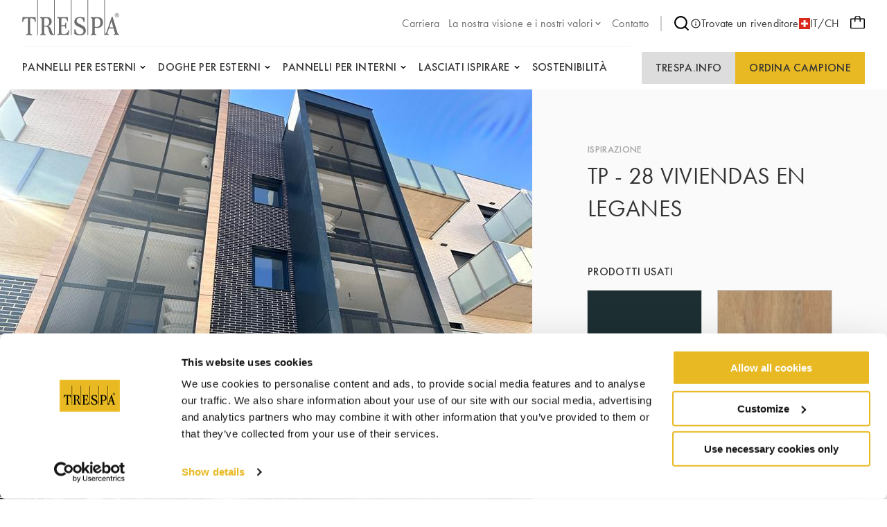

--- FILE ---
content_type: text/html;charset=UTF-8
request_url: https://www.trespa.com/it_CH/inspiration/tp-28-viviendas-en-leganes
body_size: 14426
content:

<!DOCTYPE html>
<html xml:lang="it-CH" lang="it-CH"
>
<head>
<link rel="apple-touch-icon" sizes="180x180" href="/.resources/trespa/webresources/favicon/apple-touch-icon.png?v=1.1">
<link rel="icon" type="image/png" sizes="32x32" href="/.resources/trespa/webresources/favicon/favicon-32x32.png?v=1.1">
<link rel="icon" type="image/png" sizes="16x16" href="/.resources/trespa/webresources/favicon/favicon-16x16.png?v=1.1">
<link rel="manifest" href="/.resources/trespa/webresources/favicon/site.webmanifest?v=1.1" crossorigin="use-credentials">
<link rel="mask-icon" href="/.resources/trespa/webresources/favicon/safari-pinned-tab.svg?v=1.1" color="#db000d">
<link rel="shortcut icon" href="/.resources/trespa/webresources/favicon/favicon.ico?v=1.1">
<meta name="msapplication-TileColor" content="#db000d?v=1.1">
<meta name="msapplication-config" content="/.resources/trespa/webresources/favicon/browserconfig.xml?v=1.1">
<meta name="theme-color" content="#ffffff?v=1.1">
<meta charset="utf-8"/>
<meta http-equiv="X-UA-Compatible" content="IE=edge">
<meta name="viewport" content="width=device-width, initial-scale=1">
<meta name="facebook-domain-verification" content="vr8krdxx9erc2d7w4gpa8wrm86m1c6" />
<title>TP - 28 VIVIENDAS EN LEGANES | Trespa</title>
<link rel="apple-touch-icon" sizes="180x180" href="/.resources/trespa/webresources/favicon/apple-touch-icon.png?v=1.1">
<link rel="icon" type="image/png" sizes="32x32" href="/.resources/trespa/webresources/favicon/favicon-32x32.png?v=1.1">
<link rel="icon" type="image/png" sizes="16x16" href="/.resources/trespa/webresources/favicon/favicon-16x16.png?v=1.1">
<link rel="manifest" href="/.resources/trespa/webresources/favicon/site.webmanifest?v=1.1" crossorigin="use-credentials">
<link rel="mask-icon" href="/.resources/trespa/webresources/favicon/safari-pinned-tab.svg?v=1.1" color="#db000d">
<link rel="shortcut icon" href="/.resources/trespa/webresources/favicon/favicon.ico?v=1.1">
<meta name="msapplication-TileColor" content="#db000d?v=1.1">
<meta name="msapplication-config" content="/.resources/trespa/webresources/favicon/browserconfig.xml?v=1.1">
<meta name="theme-color" content="#ffffff?v=1.1">
<meta property="og:locale" content="en">
<meta property="og:locale:alternate" content="it_IT">
<meta property="og:locale:alternate" content="pl_PL">
<meta property="og:locale:alternate" content="nl_BE">
<meta property="og:locale:alternate" content="fr_BE">
<meta property="og:locale:alternate" content="sv_SE">
<meta property="og:locale:alternate" content="da_DK">
<meta property="og:locale:alternate" content="en">
<meta property="og:locale:alternate" content="fr_CH">
<meta property="og:locale:alternate" content="pt_BR">
<meta property="og:locale:alternate" content="fr_FR">
<meta property="og:locale:alternate" content="de_DE">
<meta property="og:locale:alternate" content="fi_FI">
<meta property="og:locale:alternate" content="en_GB">
<meta property="og:locale:alternate" content="de_CH">
<meta property="og:locale:alternate" content="en_US">
<meta property="og:locale:alternate" content="es_ES">
<meta property="og:locale:alternate" content="zh_CN">
<meta property="og:locale:alternate" content="es_CL">
<meta property="og:locale:alternate" content="no_NO">
<meta property="og:locale:alternate" content="nl_NL">
<meta property="og:locale:alternate" content="pt_PT">
<meta property="og:type" content="website">
<meta property="og:title" content="TP - 28 VIVIENDAS EN LEGANES">
<meta property="og:url" content="https://www.trespa.com/it_CH/inspiration/tp-28-viviendas-en-leganes">
<meta property="og:site_name" content="Pannelli HPL di alta qualità">
<meta property="og:image" content="https://www.trespa.com/.imaging/mte/trespa/og-image/dam/trespa/Inspiration/med-res-photo-2023-02-01-14-22-22_6.jpg/jcr:content/med-res-photo-2023-02-01-14-22-22_6.jpg">
<meta property="og:image:width" content="1200">
<meta property="og:image:height" content="630">
<link rel="canonical" href="https://www.trespa.com/it_CH/inspiration/tp-28-viviendas-en-leganes"/>
<link rel="alternate" href="https://www.trespa.com" hreflang="x-default"/>
<link rel="alternate" href="https://www.trespa.com/it_CH/inspiration/tp-28-viviendas-en-leganes" hreflang="it_CH" />
<link rel="alternate" href="https://www.trespa.com/it_IT/inspiration/tp-28-viviendas-en-leganes" hreflang="it-IT"/>
<link rel="alternate" href="https://www.trespa.com/pl_PL/inspiration/tp-28-viviendas-en-leganes" hreflang="pl-PL"/>
<link rel="alternate" href="https://www.trespa.com/nl_BE/inspiration/tp-28-viviendas-en-leganes" hreflang="nl-BE"/>
<link rel="alternate" href="https://www.trespa.com/fr_BE/inspiration/tp-28-viviendas-en-leganes" hreflang="fr-BE"/>
<link rel="alternate" href="https://www.trespa.com/sv_SE/inspiration/tp-28-viviendas-en-leganes" hreflang="sv-SE"/>
<link rel="alternate" href="https://www.trespa.com/da_DK/inspiration/tp-28-viviendas-en-leganes" hreflang="da-DK"/>
<link rel="alternate" href="https://www.trespa.com/inspiration/tp-28-viviendas-en-leganes" hreflang="en"/>
<link rel="alternate" href="https://www.trespa.com/fr_CH/inspiration/tp-28-viviendas-en-leganes" hreflang="fr-CH"/>
<link rel="alternate" href="https://www.trespa.com/pt_BR/inspiration/tp-28-viviendas-en-leganes" hreflang="pt-BR"/>
<link rel="alternate" href="https://www.trespa.com/fr_FR/inspiration/tp-28-viviendas-en-leganes" hreflang="fr-FR"/>
<link rel="alternate" href="https://www.trespa.com/de_DE/inspiration/tp-28-viviendas-en-leganes" hreflang="de-DE"/>
<link rel="alternate" href="https://www.trespa.com/fi_FI/inspiration/tp-28-viviendas-en-leganes" hreflang="fi-FI"/>
<link rel="alternate" href="https://www.trespa.com/en_GB/inspiration/tp-28-viviendas-en-leganes" hreflang="en-GB"/>
<link rel="alternate" href="https://www.trespa.com/de_CH/inspiration/tp-28-viviendas-en-leganes" hreflang="de-CH"/>
<link rel="alternate" href="https://www.trespa.com/en_US/inspiration/tp-28-viviendas-en-leganes" hreflang="en-US"/>
<link rel="alternate" href="https://www.trespa.com/es_ES/inspiration/tp-28-viviendas-en-leganes" hreflang="es-ES"/>
<link rel="alternate" href="https://www.trespa.com/zh_CN/inspiration/tp-28-viviendas-en-leganes" hreflang="zh-CN"/>
<link rel="alternate" href="https://www.trespa.com/es_CL/inspiration/tp-28-viviendas-en-leganes" hreflang="es-CL"/>
<link rel="alternate" href="https://www.trespa.com/no_NO/inspiration/tp-28-viviendas-en-leganes" hreflang="no-NO"/>
<link rel="alternate" href="https://www.trespa.com/nl_NL/inspiration/tp-28-viviendas-en-leganes" hreflang="nl-NL"/>
<link rel="alternate" href="https://www.trespa.com/pt_PT/inspiration/tp-28-viviendas-en-leganes" hreflang="pt-PT"/>
<base href="/">
<script type="text/javascript">
const _mgnl = {
get contextPath() {
return "";
},
get editMode() {
return false;
},
get authorInstance() {
return false;
},
get language() {
return "it_CH";
},
get siteSettings() {
return {
sampleSelectorLink: "/it_CH/sample-selector",
disableSampleOrders: false
}
},
get recaptchaCode() {
return "6Ld484IkAAAAAOmPt6uVw2pmUz7fLrETfGZKTbA2"
}
};
</script>
<link rel="stylesheet" type="text/css" href="/.resources/trespa/webresources/css/chunk-vendors~2026-01-07-13-42-47-000~cache.css" media="all" />
<link rel="stylesheet" type="text/css" href="/.resources/trespa/webresources/css/app~2026-01-07-13-42-47-000~cache.css" media="all" />
<!-- Google Tag Manager -->
<script>(function (w, d, s, l, i) {
w[l] = w[l] || [];
w[l].push({
'gtm.start':
new Date().getTime(), event: 'gtm.js'
});
var f = d.getElementsByTagName(s)[0],
j = d.createElement(s), dl = l != 'dataLayer' ? '&l=' + l : '';
j.async = true;
j.src =
'https://www.googletagmanager.com/gtm.js?id=' + i + dl;
f.parentNode.insertBefore(j, f);
})(window, document, 'script', 'dataLayer', 'GTM-MBR37DD');</script>
<!-- End Google Tag Manager -->
<script type="application/ld+json">
{
"@context": "https://schema.org",
"@type": "WebSite",
"url": "https://www.trespa.com/",
"potentialAction": {
"@type": "SearchAction",
"target": {
"@type": "EntryPoint",
"urlTemplate": "https://www.trespa.com/it-CH/search?q={search_term_string}"
},
"query-input": "required name=search_term_string"
}
}
</script>
</head>
<body class="page-inspiration">
<!-- Google Tag Manager (noscript) -->
<noscript><iframe src="https://www.googletagmanager.com/ns.html?id=GTM-MBR37DD"
height="0" width="0" style="display:none;visibility:hidden"></iframe></noscript>
<!-- End Google Tag Manager (noscript) -->
<div id="app">

<header class="navbar" v-cloak>
<navbar class="container navbar__container navigation">
<tr-hamb-button class="navbar-action navbar-action--toggle"></tr-hamb-button>
<a class="navigation__logo" href="/it_CH/">
<span class="sr-only">Trespa</span>
<svg xmlns="http://www.w3.org/2000/svg" class="logo-trespa" viewBox="0 0 140 51" width="140" height="51"><path d="M94.3 0h1v50.5h-1V0zM70.2 50.5h1V0h-1v50.5zM45.9 0h1v50.5h-.6s-4.2.2-5.2-.5c-.4-.3-1.1-1.2-1.8-3.1l-1.5-5.3c-.4-1.7-2.1-3.2-3.1-3.2h-3v9.3c0 1.6 2.4 1.8 2.4 1.8v1s-2.7-.1-4.1-.1c-1.4 0-4.1.1-4.1.1v-1s2.3-.2 2.3-1.8v-20c0-.5-.3-1-.8-1.2l-1.5-.6v-1.2s4.9.1 6.1.1h4.7c4.2 0 5.9 3.1 5.9 6.2 0 4.3-3.1 5.8-5.3 6.7 2.7.8 3.6 2.6 4.6 5l1.3 4c.2.6.5 1.2.8 1.8.2.5 1.1.9 1.9 1V0zM39 31.1c0-2.6-1.9-4.9-3.7-4.9h-2.2c-.7 0-1.4.6-1.4 1.5v9.6h3c.7-.1 4.3-.6 4.3-6.2zM21.7 50.5h1V0h-1v50.5zm66.9-12.8c-2.6-1.5-5-2.8-7.6-4.1-1-.5-2.4-1.9-2.4-3.7 0-2.8 2.8-4 4.6-4 3.3 0 5.2 2.7 5.2 5.8H90v-6.2c-3-.7-5.7-.9-6.8-.9-4.3 0-7.9 2-7.9 6.9 0 2.1.8 3.4 2.3 4.9 2 1.9 5.6 2.6 8.7 4.8 2 1.4 2.2 3.5 2.2 3.8 0 1.7-1.3 4.5-5.3 4.5-2.8 0-6-1.3-6-7h-2v6.4s3.8 2.2 8.1 2.2 8.6-2.1 8.6-7.1c-.2-3.5-2.1-5.6-3.3-6.3zM140 50.5s-2.3-.2-4-.2c-1.7 0-4 .2-4 .2v-1c.9 0 2.4-.6 1.9-1.8l-2-6.6h-6.7l-2.2 6.6c-.2.7.5 1.8 1.9 1.8v1s-1.8-.2-3.2-.2c-.9 0-1.7.1-2.3.1l-.9.1V0h1v49.1c1.4-.9 2.2-2.8 2.5-3.7l7.2-21.1h1.3l7.1 23.4c.4 1.1 1.1 1.5 2.3 1.8.1 0 .1 1 .1 1zm-8.5-11.1l-2.6-8.8-3 8.8h5.6zM.5 24.7L0 31.5h1.4c.2-1 .2-1.9.7-2.8.2-.4.4-.7.7-1 .5-.5 1.1-.9 1.8-1 1.2-.3 2.5-.4 3.6-.4v21.6c0 .9-1.3 1.6-2.6 1.6v1.2c1-.1 3-.2 4.3-.2 1.3 0 3.3.2 4.3.2v-1.2c-1.3 0-2.6-.7-2.6-1.6V26.3c1.2 0 2.5.1 3.6.4.7.2 1.3.6 1.8 1 .3.3.5.7.7 1 .5.9.5 1.8.7 2.8h1.4l-.5-6.8H.5zm61 24.3h-2.8c-1.2 0-2.1-.3-2.1-1.5v-9.8h3c2.3 0 2.7.9 2.7 3.6h1.4s-.2-3.4-.2-4.3c0-.8.2-4.3.2-4.3h-1.4c0 2.7-.4 3.6-2.7 3.6h-3v-8.5c0-1.3 1.1-1.6 2-1.6h1.9c1 0 4.3.3 4.3 4.5h1.3l-.3-6.1s-5.7.2-7.1.2c-1.3 0-7.9-.2-7.9-.2v1.2l1.5.6c.5.2.8.7.8 1.2v20c0 1.6-2.3 1.8-2.3 1.8v1s6.7-.1 8.1-.1c1.4 0 8 .1 8 .1l1-7h-1.3c-.5 3.6-2.7 5.6-5.1 5.6zm55.1-16.3c0 5.7-4.9 7.5-7.4 7.5-1.6 0-3.8-.2-4.5-.3v7.8c0 1.6 2.4 1.8 2.4 1.8v1s-2.7-.1-4.1-.1c-1.4 0-4.1.1-4.1.1v-1s2.3-.2 2.3-1.8v-20c0-.5-.3-1-.8-1.2l-1.5-.6v-1.2s2.6.2 3.4.2c.9 0 5.5-.2 5.5-.2 3.4 0 8.8.2 8.8 8zm-3.7 0c0-1.3-.6-6.4-4.4-6.4h-1.2c-1 0-2.5.5-2.5 1.4v10.8s2.2.4 3.2.4c.5-.1 4.9-.6 4.9-6.2zM133.6 22c0-1.7 1.4-3 3.1-3 1.7 0 3.1 1.4 3.1 3 0 1.7-1.4 3-3.1 3-1.7 0-3.1-1.4-3.1-3zm.5 0c0 1.4 1.1 2.5 2.5 2.5s2.5-1.1 2.5-2.5-1.1-2.5-2.5-2.5c-1.3 0-2.5 1.1-2.5 2.5zm2.1 1.5h-.6v-3.2h.7c.4 0 .8 0 1.2.2.4.2.6.5.6.8 0 .5-.4.8-1.1.9l1.4 1.4h-.7l-1.3-1.4h-.2v1.3zm0-1.7h.2c.6 0 1.2-.1 1.2-.6s-.7-.6-1.2-.6h-.1v1.2z" fill="#6D6D6D"/></svg> </a>
<ul class="navigation-list navigation-list--utility navigation__top">
<li class="navigation-item ">
<a href="https://careers.trespa.com/" target="_blank">
<span>Carriera</span>
</a>
</li>
<li class="navigation-item navigation-item--has-sub">
<a href="/it_CH/about-trespa/About-Us" target="_self">
<span>La nostra visione e i nostri valori</span>
<svg xmlns="http://www.w3.org/2000/svg" viewBox="0 0 24 24" class="chevron-down"><path d="M17 9.17a1 1 0 00-1.41 0L12 12.71 8.46 9.17a1 1 0 00-1.41 0 1 1 0 000 1.42l4.24 4.24a1 1 0 001.42 0L17 10.59a1 1 0 000-1.42z"/></svg> </a>
<ul class="sub-navigation">
<li class="navigation-item ">
<a href="/it_CH/about-trespa/About-Us" target="_self">
<span>About us</span>
</a>
</li>
<li class="navigation-item ">
<a href="/it_CH/about-trespa/our-history" target="_self">
<span>Storia</span>
</a>
</li>
<li class="navigation-item ">
<a href="/it_CH/about-trespa/quality" target="_self">
<span>Focus sulla Qualità</span>
</a>
</li> </ul>
</li>
<li class="navigation-item ">
<a href="/it_CH/contact" target="_self">
<span>Contatto</span>
</a>
</li> </ul>
<nav class="navigation__meta">
<navigation-search link="/it_CH/search" class="navigation__search"></navigation-search>
<a href="https://www.trespa.com/it_CH/dealer-locator"
target="_blank"
rel="noopener"
>
<svg id="Layer_1" data-name="Layer 1" xmlns="http://www.w3.org/2000/svg" viewBox="0 0 24 24"><path d="M12 2a10 10 0 1010 10A10.011 10.011 0 0012 2zm0 18a8 8 0 118-8 8.01 8.01 0 01-8 8zm0-8.5a1 1 0 00-1 1v3a1 1 0 002 0v-3a1 1 0 00-1-1zm0-4a1.25 1.25 0 101.25 1.25A1.25 1.25 0 0012 7.5z"/></svg> Trovate un rivenditore
</a>
<language-selector>
<template #current-language>
<div class="current-language">
<img src="/.resources/trespa/webresources/flags/ch.png" alt="Svizzera">
IT/CH
</div>
</template>
<template #languages>
<div class="language-selector">
<a href="/en_GB/inspiration/tp-28-viviendas-en-leganes" rel="alternate" lang="en-GB" class="language-selector__item ">
<div class="language-selector__flag">
<img src="/.resources/trespa/webresources/flags/gb.png"
alt="United Kingdom">
</div>
<div class="language-selector__locale">
<strong>United Kingdom</strong>
<span>English</span>
</div>
</a>
<a href="/en_US/inspiration/tp-28-viviendas-en-leganes" rel="alternate" lang="en-US" class="language-selector__item ">
<div class="language-selector__flag">
<img src="/.resources/trespa/webresources/flags/us.png"
alt="United States">
</div>
<div class="language-selector__locale">
<strong>United States</strong>
<span>English</span>
</div>
</a>
<a href="/es_ES/inspiration/tp-28-viviendas-en-leganes" rel="alternate" lang="es-ES" class="language-selector__item ">
<div class="language-selector__flag">
<img src="/.resources/trespa/webresources/flags/es.png"
alt="España">
</div>
<div class="language-selector__locale">
<strong>España</strong>
<span>Español</span>
</div>
</a>
<a href="/es_CL/inspiration/tp-28-viviendas-en-leganes" rel="alternate" lang="es-CL" class="language-selector__item ">
<div class="language-selector__flag">
<img src="/.resources/trespa/webresources/flags/cl.png"
alt="Chile">
</div>
<div class="language-selector__locale">
<strong>Chile</strong>
<span>Español</span>
</div>
</a>
<a href="/nl_NL/inspiration/tp-28-viviendas-en-leganes" rel="alternate" lang="nl-NL" class="language-selector__item ">
<div class="language-selector__flag">
<img src="/.resources/trespa/webresources/flags/nl.png"
alt="Nederland">
</div>
<div class="language-selector__locale">
<strong>Nederland</strong>
<span>Nederlands</span>
</div>
</a>
<a href="/nl_BE/inspiration/tp-28-viviendas-en-leganes" rel="alternate" lang="nl-BE" class="language-selector__item ">
<div class="language-selector__flag">
<img src="/.resources/trespa/webresources/flags/be.png"
alt="België">
</div>
<div class="language-selector__locale">
<strong>België</strong>
<span>Nederlands</span>
</div>
</a>
<a href="/fr_BE/inspiration/tp-28-viviendas-en-leganes" rel="alternate" lang="fr-BE" class="language-selector__item ">
<div class="language-selector__flag">
<img src="/.resources/trespa/webresources/flags/be.png"
alt="Belgique">
</div>
<div class="language-selector__locale">
<strong>Belgique</strong>
<span>Français</span>
</div>
</a>
<a href="/fr_FR/inspiration/tp-28-viviendas-en-leganes" rel="alternate" lang="fr-FR" class="language-selector__item ">
<div class="language-selector__flag">
<img src="/.resources/trespa/webresources/flags/fr.png"
alt="France">
</div>
<div class="language-selector__locale">
<strong>France</strong>
<span>Français</span>
</div>
</a>
<a href="/de_DE/inspiration/tp-28-viviendas-en-leganes" rel="alternate" lang="de-DE" class="language-selector__item ">
<div class="language-selector__flag">
<img src="/.resources/trespa/webresources/flags/de.png"
alt="Deutschland">
</div>
<div class="language-selector__locale">
<strong>Deutschland</strong>
<span>Deutsch</span>
</div>
</a>
<a href="/de_CH/inspiration/tp-28-viviendas-en-leganes" rel="alternate" lang="de-CH" class="language-selector__item ">
<div class="language-selector__flag">
<img src="/.resources/trespa/webresources/flags/ch.png"
alt="Schweiz">
</div>
<div class="language-selector__locale">
<strong>Schweiz</strong>
<span>Deutsch</span>
</div>
</a>
<a href="/fr_CH/inspiration/tp-28-viviendas-en-leganes" rel="alternate" lang="fr-CH" class="language-selector__item ">
<div class="language-selector__flag">
<img src="/.resources/trespa/webresources/flags/ch.png"
alt="Suisse">
</div>
<div class="language-selector__locale">
<strong>Suisse</strong>
<span>Français</span>
</div>
</a>
<a href="/it_CH/inspiration/tp-28-viviendas-en-leganes" lang="it-CH" class="language-selector__item language-selector__item--active">
<div class="language-selector__flag">
<img src="/.resources/trespa/webresources/flags/ch.png"
alt="Svizzera">
</div>
<div class="language-selector__locale">
<strong>Svizzera</strong>
<span>Italiano</span>
</div>
</a>
<a href="/pt_PT/inspiration/tp-28-viviendas-en-leganes" rel="alternate" lang="pt-PT" class="language-selector__item ">
<div class="language-selector__flag">
<img src="/.resources/trespa/webresources/flags/pt.png"
alt="Portugal">
</div>
<div class="language-selector__locale">
<strong>Portugal</strong>
<span>Português</span>
</div>
</a>
<a href="/pt_BR/inspiration/tp-28-viviendas-en-leganes" rel="alternate" lang="pt-BR" class="language-selector__item ">
<div class="language-selector__flag">
<img src="/.resources/trespa/webresources/flags/br.png"
alt="Brasil">
</div>
<div class="language-selector__locale">
<strong>Brasil</strong>
<span>Português</span>
</div>
</a>
<a href="/it_IT/inspiration/tp-28-viviendas-en-leganes" rel="alternate" lang="it-IT" class="language-selector__item ">
<div class="language-selector__flag">
<img src="/.resources/trespa/webresources/flags/it.png"
alt="Italia">
</div>
<div class="language-selector__locale">
<strong>Italia</strong>
<span>Italiano</span>
</div>
</a>
<a href="/zh_CN/inspiration/tp-28-viviendas-en-leganes" rel="alternate" lang="zh-CN" class="language-selector__item ">
<div class="language-selector__flag">
<img src="/.resources/trespa/webresources/flags/cn.png"
alt="中国">
</div>
<div class="language-selector__locale">
<strong>中国</strong>
<span>中文</span>
</div>
</a>
<a href="/pl_PL/inspiration/tp-28-viviendas-en-leganes" rel="alternate" lang="pl-PL" class="language-selector__item ">
<div class="language-selector__flag">
<img src="/.resources/trespa/webresources/flags/pl.png"
alt="Polska">
</div>
<div class="language-selector__locale">
<strong>Polska</strong>
<span>Polski</span>
</div>
</a>
<a href="/fi_FI/inspiration/tp-28-viviendas-en-leganes" rel="alternate" lang="fi-FI" class="language-selector__item ">
<div class="language-selector__flag">
<img src="/.resources/trespa/webresources/flags/fi.png"
alt="Suomi">
</div>
<div class="language-selector__locale">
<strong>Suomi</strong>
<span>Suomi</span>
</div>
</a>
<a href="/sv_SE/inspiration/tp-28-viviendas-en-leganes" rel="alternate" lang="sv-SE" class="language-selector__item ">
<div class="language-selector__flag">
<img src="/.resources/trespa/webresources/flags/se.png"
alt="Sverige">
</div>
<div class="language-selector__locale">
<strong>Sverige</strong>
<span>Svenska</span>
</div>
</a>
<a href="/da_DK/inspiration/tp-28-viviendas-en-leganes" rel="alternate" lang="da-DK" class="language-selector__item ">
<div class="language-selector__flag">
<img src="/.resources/trespa/webresources/flags/dk.png"
alt="Danmark">
</div>
<div class="language-selector__locale">
<strong>Danmark</strong>
<span>Dansk</span>
</div>
</a>
<a href="/no_NO/inspiration/tp-28-viviendas-en-leganes" rel="alternate" lang="no-NO" class="language-selector__item ">
<div class="language-selector__flag">
<img src="/.resources/trespa/webresources/flags/no.png"
alt="Norge">
</div>
<div class="language-selector__locale">
<strong>Norge</strong>
<span>Norsk</span>
</div>
</a>
<a href="/inspiration/tp-28-viviendas-en-leganes" rel="alternate" lang="en" class="language-selector__item ">
<svg viewBox="0 0 834 834" xmlns="http://www.w3.org/2000/svg"><path d="M417 834c-75.3 0-145.3-19-210-57-63.3-36.7-113.3-86.7-150-150C19 562.3 0 492.3 0 417s19-145.3 57-210c36.7-63.3 86.7-113.3 150-150C271.7 19 341.7 0 417 0s145.3 19 210 57c62.7 37.3 112.7 87.3 150 150 38 64.7 57 134.7 57 210s-19 145.3-57 210c-36.7 63.3-86.7 113.3-150 150-64.7 38-134.7 57-210 57zm-139-69c-22-24-41-53-57-87s-28.7-72.3-38-115H71c19.3 46 47 86.3 83 121s77.3 61.7 124 81zM42 417c0 36.7 5 71.3 15 104h118c-5.3-35.3-8-70-8-104s2.7-68.7 8-104H57c-10 34-15 68.7-15 104zm29-146h112c8.7-42 21-80 37-114s35.3-63.3 58-88c-46.7 18.7-88 45.3-124 80s-63.7 75.3-83 122zM396 44c-38 6.7-72.3 30.7-103 72s-53.3 93-68 155h171zm0 269H217c-11.3 69.3-11.3 138.7 0 208h179zm0 250H225c14.7 62 37.3 113.7 68 155s65 65.3 103 72zm366 0H651c-9.3 42-22 80-38 114s-35 63.3-57 88c46.7-18.7 87.7-45.3 123-80s63-75.3 83-122zM438 790c38-6.7 72.3-30.7 103-72s53.3-93 68-155H438zm0-269h179c11.3-69.3 11.3-138.7 0-208H438zm0-477v227h171c-14.7-62-37.3-113.7-68-155s-65-65.3-103-72zm118 25c22 24 41 53 57 87s28.7 72.3 38 115h112c-19.3-46-47-86.3-83-121s-77.3-61.7-124-81zm103 244c5.3 35.3 8 70 8 104s-2.7 68.7-8 104h118c10-36.7 15-71.3 15-104 0-36-5-70.7-15-104z"/></svg> <div class="language-selector__locale">
<strong>Global</strong>
<span>English</span>
</div>
</a>
</div>
</template>
</language-selector>
</nav>
<order-sample-button
move-to-step-two-text="Passa al passaggio 2 per completare la tua richiesta di esempio."
intro-text="Per ordinare campioni gratuiti chiediamo gentilmente di fornirci informazioni personali e relative al progetto."
order-placed-message="Il tuo ordine è a posto, grazie. Riceverai una email di conferma."
form-step-one-label="Informazione personale"
form-step-two-label="Informazioni di progetto"
salutation-label="Titolo"
first-name-label="Nome"
honey-name-label="Name 1"
reverse-field-label="Name 2"
last-name-label="Cognome"
company-name-label="Nome dell&#039;azienda"
house-number-label="Numero civico"
address-label="Indirizzo e numero civico"
country-label="Paese"
city-label="Città"
zipcode-label="C.A.P "
email-label="indirizzo email"
phone-label="Telefono"
profession-label="Professione"
start-date-label="Data di inizio del progetto"
square-feet-label="Metri quadrati di rivestimento e/o Pannelli per interni"
other-label="Altre informazioni sul progetto"
newsletter-label="Sì, vorrei ricevere la Newsletter Trespa sugli ultimi prodotti, servizi e notizie:"
privacy-policy-label="Accordo il mio consenso alla Policy sulla Privacy Trespa: Policy sulla Privacy Trespa *"
privacy-policy-link="/it_CH/Terms-of-use/privacy-policy"
region-label="Region"
sample-selector-link="/it_CH/sample-selector"
:professions="[{
label: `Engineer`,
value: `Engineer`
},{
label: `Architect`,
value: `Architect`
},{
label: `Interior designer`,
value: `Interior-designer`
},{
label: `Installer`,
value: `Installer`
},{
label: `General Contractor`,
value: `General-Contractor`
},{
label: `Distributor`,
value: `Distributor`
},{
label: `OEM`,
value: `OEM`
},{
label: `Principal`,
value: `Principal`
},{
label: `Private person`,
value: `Private-person`
},{
label: `Student`,
value: `Student`
},{
label: `Other`,
value: `Other`
},{
label: `Sales`,
value: `Sales`
},]"
:salutations="[{
label: `Signor`,
value: `Signor|Mr.`
},{
label: `Signora`,
value: `Signora|Mrs.`
},{
label: `Signorina.`,
value: `Signorina.|Miss`
},{
label: `Sig.ra.`,
value: `Sig.ra.|Ms.`
},{
label: `Sig./sig.ra`,
value: `Sig./sig.ra|Mr./Mrs.`
},]"
:countries="[{
label: `Afghanistan`,
value: `AF`
},{
label: `Albania`,
value: `AL`
},{
label: `Algeria`,
value: `DZ`
},{
label: `Altre isole americane del Pacifico`,
value: `UM`
},{
label: `Andorra`,
value: `AD`
},{
label: `Angola`,
value: `AO`
},{
label: `Anguilla`,
value: `AI`
},{
label: `Antartide`,
value: `AQ`
},{
label: `Antigua e Barbuda`,
value: `AG`
},{
label: `Arabia Saudita`,
value: `SA`
},{
label: `Argentina`,
value: `AR`
},{
label: `Armenia`,
value: `AM`
},{
label: `Aruba`,
value: `AW`
},{
label: `Australia`,
value: `AU`
},{
label: `Austria`,
value: `AT`
},{
label: `Azerbaigian`,
value: `AZ`
},{
label: `Bahamas`,
value: `BS`
},{
label: `Bahrein`,
value: `BH`
},{
label: `Bangladesh`,
value: `BD`
},{
label: `Barbados`,
value: `BB`
},{
label: `Belgio`,
value: `BE`
},{
label: `Belize`,
value: `BZ`
},{
label: `Benin`,
value: `BJ`
},{
label: `Bermuda`,
value: `BM`
},{
label: `Bhutan`,
value: `BT`
},{
label: `Bielorussia`,
value: `BY`
},{
label: `Bolivia`,
value: `BO`
},{
label: `Bosnia ed Erzegovina`,
value: `BA`
},{
label: `Botswana`,
value: `BW`
},{
label: `Brasile`,
value: `BR`
},{
label: `Brunei`,
value: `BN`
},{
label: `Bulgaria`,
value: `BG`
},{
label: `Burkina Faso`,
value: `BF`
},{
label: `Burundi`,
value: `BI`
},{
label: `Cambogia`,
value: `KH`
},{
label: `Camerun`,
value: `CM`
},{
label: `Canada`,
value: `CA`
},{
label: `Capo Verde`,
value: `CV`
},{
label: `Caraibi olandesi`,
value: `BQ`
},{
label: `Cechia`,
value: `CZ`
},{
label: `Ciad`,
value: `TD`
},{
label: `Cile`,
value: `CL`
},{
label: `Cina`,
value: `CN`
},{
label: `Cipro`,
value: `CY`
},{
label: `Città del Vaticano`,
value: `VA`
},{
label: `Colombia`,
value: `CO`
},{
label: `Comore`,
value: `KM`
},{
label: `Congo - Kinshasa`,
value: `CD`
},{
label: `Congo-Brazzaville`,
value: `CG`
},{
label: `Corea del Nord`,
value: `KP`
},{
label: `Corea del Sud`,
value: `KR`
},{
label: `Costa Rica`,
value: `CR`
},{
label: `Costa d’Avorio`,
value: `CI`
},{
label: `Croazia`,
value: `HR`
},{
label: `Cuba`,
value: `CU`
},{
label: `Curaçao`,
value: `CW`
},{
label: `Danimarca`,
value: `DK`
},{
label: `Dominica`,
value: `DM`
},{
label: `Ecuador`,
value: `EC`
},{
label: `Egitto`,
value: `EG`
},{
label: `El Salvador`,
value: `SV`
},{
label: `Emirati Arabi Uniti`,
value: `AE`
},{
label: `Eritrea`,
value: `ER`
},{
label: `Estonia`,
value: `EE`
},{
label: `Etiopia`,
value: `ET`
},{
label: `Figi`,
value: `FJ`
},{
label: `Filippine`,
value: `PH`
},{
label: `Finlandia`,
value: `FI`
},{
label: `Francia`,
value: `FR`
},{
label: `Gabon`,
value: `GA`
},{
label: `Gambia`,
value: `GM`
},{
label: `Georgia`,
value: `GE`
},{
label: `Georgia del Sud e Sandwich australi`,
value: `GS`
},{
label: `Germania`,
value: `DE`
},{
label: `Ghana`,
value: `GH`
},{
label: `Giamaica`,
value: `JM`
},{
label: `Giappone`,
value: `JP`
},{
label: `Gibilterra`,
value: `GI`
},{
label: `Gibuti`,
value: `DJ`
},{
label: `Giordania`,
value: `JO`
},{
label: `Grecia`,
value: `GR`
},{
label: `Grenada`,
value: `GD`
},{
label: `Groenlandia`,
value: `GL`
},{
label: `Guadalupa`,
value: `GP`
},{
label: `Guam`,
value: `GU`
},{
label: `Guatemala`,
value: `GT`
},{
label: `Guernsey`,
value: `GG`
},{
label: `Guinea`,
value: `GN`
},{
label: `Guinea Equatoriale`,
value: `GQ`
},{
label: `Guinea-Bissau`,
value: `GW`
},{
label: `Guyana`,
value: `GY`
},{
label: `Guyana francese`,
value: `GF`
},{
label: `Haiti`,
value: `HT`
},{
label: `Honduras`,
value: `HN`
},{
label: `India`,
value: `IN`
},{
label: `Indonesia`,
value: `ID`
},{
label: `Iran`,
value: `IR`
},{
label: `Iraq`,
value: `IQ`
},{
label: `Irlanda`,
value: `IE`
},{
label: `Islanda`,
value: `IS`
},{
label: `Isola Bouvet`,
value: `BV`
},{
label: `Isola Christmas`,
value: `CX`
},{
label: `Isola Norfolk`,
value: `NF`
},{
label: `Isola di Man`,
value: `IM`
},{
label: `Isole Cayman`,
value: `KY`
},{
label: `Isole Cocos (Keeling)`,
value: `CC`
},{
label: `Isole Cook`,
value: `CK`
},{
label: `Isole Falkland`,
value: `FK`
},{
label: `Isole Fær Øer`,
value: `FO`
},{
label: `Isole Heard e McDonald`,
value: `HM`
},{
label: `Isole Marianne settentrionali`,
value: `MP`
},{
label: `Isole Marshall`,
value: `MH`
},{
label: `Isole Pitcairn`,
value: `PN`
},{
label: `Isole Salomone`,
value: `SB`
},{
label: `Isole Turks e Caicos`,
value: `TC`
},{
label: `Isole Vergini Americane`,
value: `VI`
},{
label: `Isole Vergini Britanniche`,
value: `VG`
},{
label: `Isole Åland`,
value: `AX`
},{
label: `Israele`,
value: `IL`
},{
label: `Italia`,
value: `IT`
},{
label: `Jersey`,
value: `JE`
},{
label: `Kazakistan`,
value: `KZ`
},{
label: `Kenya`,
value: `KE`
},{
label: `Kirghizistan`,
value: `KG`
},{
label: `Kiribati`,
value: `KI`
},{
label: `Kuwait`,
value: `KW`
},{
label: `Laos`,
value: `LA`
},{
label: `Lesotho`,
value: `LS`
},{
label: `Lettonia`,
value: `LV`
},{
label: `Libano`,
value: `LB`
},{
label: `Liberia`,
value: `LR`
},{
label: `Libia`,
value: `LY`
},{
label: `Liechtenstein`,
value: `LI`
},{
label: `Lituania`,
value: `LT`
},{
label: `Lussemburgo`,
value: `LU`
},{
label: `Macedonia del Nord`,
value: `MK`
},{
label: `Madagascar`,
value: `MG`
},{
label: `Malawi`,
value: `MW`
},{
label: `Malaysia`,
value: `MY`
},{
label: `Maldive`,
value: `MV`
},{
label: `Mali`,
value: `ML`
},{
label: `Malta`,
value: `MT`
},{
label: `Marocco`,
value: `MA`
},{
label: `Martinica`,
value: `MQ`
},{
label: `Mauritania`,
value: `MR`
},{
label: `Mauritius`,
value: `MU`
},{
label: `Mayotte`,
value: `YT`
},{
label: `Messico`,
value: `MX`
},{
label: `Micronesia`,
value: `FM`
},{
label: `Moldavia`,
value: `MD`
},{
label: `Monaco`,
value: `MC`
},{
label: `Mongolia`,
value: `MN`
},{
label: `Montenegro`,
value: `ME`
},{
label: `Montserrat`,
value: `MS`
},{
label: `Mozambico`,
value: `MZ`
},{
label: `Myanmar (Birmania)`,
value: `MM`
},{
label: `Namibia`,
value: `NA`
},{
label: `Nauru`,
value: `NR`
},{
label: `Nepal`,
value: `NP`
},{
label: `Nicaragua`,
value: `NI`
},{
label: `Niger`,
value: `NE`
},{
label: `Nigeria`,
value: `NG`
},{
label: `Niue`,
value: `NU`
},{
label: `Norvegia`,
value: `NO`
},{
label: `Nuova Caledonia`,
value: `NC`
},{
label: `Nuova Zelanda`,
value: `NZ`
},{
label: `Oman`,
value: `OM`
},{
label: `Paesi Bassi`,
value: `NL`
},{
label: `Pakistan`,
value: `PK`
},{
label: `Palau`,
value: `PW`
},{
label: `Panamá`,
value: `PA`
},{
label: `Papua Nuova Guinea`,
value: `PG`
},{
label: `Paraguay`,
value: `PY`
},{
label: `Perù`,
value: `PE`
},{
label: `Polinesia francese`,
value: `PF`
},{
label: `Polonia`,
value: `PL`
},{
label: `Portogallo`,
value: `PT`
},{
label: `Portorico`,
value: `PR`
},{
label: `Qatar`,
value: `QA`
},{
label: `RAS di Hong Kong`,
value: `HK`
},{
label: `RAS di Macao`,
value: `MO`
},{
label: `Regno Unito`,
value: `GB`
},{
label: `Repubblica Centrafricana`,
value: `CF`
},{
label: `Repubblica Dominicana`,
value: `DO`
},{
label: `Riunione`,
value: `RE`
},{
label: `Romania`,
value: `RO`
},{
label: `Ruanda`,
value: `RW`
},{
label: `Russia`,
value: `RU`
},{
label: `Sahara occidentale`,
value: `EH`
},{
label: `Saint Kitts e Nevis`,
value: `KN`
},{
label: `Saint Lucia`,
value: `LC`
},{
label: `Saint Martin`,
value: `MF`
},{
label: `Saint Vincent e Grenadine`,
value: `VC`
},{
label: `Saint-Barthélemy`,
value: `BL`
},{
label: `Saint-Pierre e Miquelon`,
value: `PM`
},{
label: `Samoa`,
value: `WS`
},{
label: `Samoa americane`,
value: `AS`
},{
label: `San Marino`,
value: `SM`
},{
label: `Sant’Elena`,
value: `SH`
},{
label: `Senegal`,
value: `SN`
},{
label: `Serbia`,
value: `RS`
},{
label: `Seychelles`,
value: `SC`
},{
label: `Sierra Leone`,
value: `SL`
},{
label: `Singapore`,
value: `SG`
},{
label: `Sint Maarten`,
value: `SX`
},{
label: `Siria`,
value: `SY`
},{
label: `Slovacchia`,
value: `SK`
},{
label: `Slovenia`,
value: `SI`
},{
label: `Somalia`,
value: `SO`
},{
label: `Spagna`,
value: `ES`
},{
label: `Sri Lanka`,
value: `LK`
},{
label: `Stati Uniti`,
value: `US`
},{
label: `Sud Sudan`,
value: `SS`
},{
label: `Sudafrica`,
value: `ZA`
},{
label: `Sudan`,
value: `SD`
},{
label: `Suriname`,
value: `SR`
},{
label: `Svalbard e Jan Mayen`,
value: `SJ`
},{
label: `Svezia`,
value: `SE`
},{
label: `Svizzera`,
value: `CH`
},{
label: `Swaziland`,
value: `SZ`
},{
label: `São Tomé e Príncipe`,
value: `ST`
},{
label: `Tagikistan`,
value: `TJ`
},{
label: `Taiwan`,
value: `TW`
},{
label: `Tanzania`,
value: `TZ`
},{
label: `Terre australi francesi`,
value: `TF`
},{
label: `Territori palestinesi`,
value: `PS`
},{
label: `Territorio britannico dell’Oceano Indiano`,
value: `IO`
},{
label: `Thailandia`,
value: `TH`
},{
label: `Timor Est`,
value: `TL`
},{
label: `Togo`,
value: `TG`
},{
label: `Tokelau`,
value: `TK`
},{
label: `Tonga`,
value: `TO`
},{
label: `Trinidad e Tobago`,
value: `TT`
},{
label: `Tunisia`,
value: `TN`
},{
label: `Turchia`,
value: `TR`
},{
label: `Turkmenistan`,
value: `TM`
},{
label: `Tuvalu`,
value: `TV`
},{
label: `Ucraina`,
value: `UA`
},{
label: `Uganda`,
value: `UG`
},{
label: `Ungheria`,
value: `HU`
},{
label: `Uruguay`,
value: `UY`
},{
label: `Uzbekistan`,
value: `UZ`
},{
label: `Vanuatu`,
value: `VU`
},{
label: `Venezuela`,
value: `VE`
},{
label: `Vietnam`,
value: `VN`
},{
label: `Wallis e Futuna`,
value: `WF`
},{
label: `Yemen`,
value: `YE`
},{
label: `Zambia`,
value: `ZM`
},{
label: `Zimbabwe`,
value: `ZW`
},]"
:regions="[{
label: `Alabama`,
value: `Alabama`
},{
label: `Alaska`,
value: `Alaska`
},{
label: `American Samoa`,
value: `American-Samoa`
},{
label: `Arizona`,
value: `Arizona`
},{
label: `Arkansas`,
value: `Arkansas`
},{
label: `California`,
value: `California`
},{
label: `Colorado`,
value: `Colorado`
},{
label: `Connecticut`,
value: `Connecticut`
},{
label: `Delaware`,
value: `Delaware`
},{
label: `District of Columbia`,
value: `District-of-Columbia`
},{
label: `Florida`,
value: `Florida`
},{
label: `Georgia`,
value: `Georgia`
},{
label: `Guam`,
value: `Guam`
},{
label: `Hawaii`,
value: `Hawaii`
},{
label: `Idaho`,
value: `Idaho`
},{
label: `Illinois`,
value: `Illinois`
},{
label: `Indiana`,
value: `Indiana`
},{
label: `Iowa`,
value: `Iowa`
},{
label: `Kansas`,
value: `Kansas`
},{
label: `Kentucky`,
value: `Kentucky`
},{
label: `Louisiana`,
value: `Louisiana`
},{
label: `Maine`,
value: `Maine`
},{
label: `Maryland`,
value: `Maryland`
},{
label: `Massachusetts`,
value: `Massachusetts`
},{
label: `Michigan`,
value: `Michigan`
},{
label: `Minnesota`,
value: `Minnesota`
},{
label: `Mississippi`,
value: `Mississippi`
},{
label: `Missouri`,
value: `Missouri`
},{
label: `Montana`,
value: `Montana`
},{
label: `Nebraska`,
value: `Nebraska`
},{
label: `Nevada`,
value: `Nevada`
},{
label: `New Hampshire`,
value: `New-Hampshire`
},{
label: `New Jersey`,
value: `New-Jersey`
},{
label: `New Mexico`,
value: `New-Mexico`
},{
label: `New York`,
value: `New-York`
},{
label: `North Carolina`,
value: `North-Carolina`
},{
label: `North Dakota`,
value: `North-Dakota`
},{
label: `Northern Mariana Islands`,
value: `Northern-Mariana-Islands`
},{
label: `Ohio`,
value: `Ohio`
},{
label: `Oklahoma`,
value: `Oklahoma`
},{
label: `Oregon`,
value: `Oregon`
},{
label: `Pennsylvania`,
value: `Pennsylvania`
},{
label: `Puerto Rico`,
value: `Puerto-Rico`
},{
label: `Rhode Island`,
value: `Rhode-Island`
},{
label: `South Carolina`,
value: `South-Carolina`
},{
label: `South Dakota`,
value: `South-Dakota`
},{
label: `Tennessee`,
value: `Tennessee`
},{
label: `Texas`,
value: `Texas`
},{
label: `U.S. Virgin Islands`,
value: `U.S.-Virgin-Islands`
},{
label: `United States of America`,
value: `United-States-of-America`
},{
label: `Utah`,
value: `Utah`
},{
label: `Vermont`,
value: `Vermont`
},{
label: `Virginia`,
value: `Virginia`
},{
label: `Washington`,
value: `Washington`
},{
label: `West Virginia`,
value: `West-Virginia`
},{
label: `Wisconsin`,
value: `Wisconsin`
},{
label: `Wyoming`,
value: `Wyoming`
},]"
:block-list="[]"
class="navbar-action navbar-action--sample" link="/it_CH/sample-selector"></order-sample-button>
<nav class="navigation__main" role="navigation">
<ul class="navigation-list navigation-list__narrow-gap">
<li class="navigation-item navigation-item--has-sub">
<a href="/it_CH/exterior-panels" target="_self">
<span>Pannelli per esterni</span>
<svg xmlns="http://www.w3.org/2000/svg" viewBox="0 0 24 24" class="chevron-down"><path d="M17 9.17a1 1 0 00-1.41 0L12 12.71 8.46 9.17a1 1 0 00-1.41 0 1 1 0 000 1.42l4.24 4.24a1 1 0 001.42 0L17 10.59a1 1 0 000-1.42z"/></svg> </a>
<ul class="sub-navigation">
<li class="navigation-item ">
<a href="/it_CH/Trespa-meteon" target="_self">
<span>Trespa® Meteon®</span>
</a>
</li> </ul>
</li>
<li class="navigation-item navigation-item--has-sub">
<a href="/it_CH/exterior-sidings" target="_self">
<span>Doghe per esterni</span>
<svg xmlns="http://www.w3.org/2000/svg" viewBox="0 0 24 24" class="chevron-down"><path d="M17 9.17a1 1 0 00-1.41 0L12 12.71 8.46 9.17a1 1 0 00-1.41 0 1 1 0 000 1.42l4.24 4.24a1 1 0 001.42 0L17 10.59a1 1 0 000-1.42z"/></svg> </a>
<ul class="sub-navigation">
<li class="navigation-item ">
<a href="/it_CH/PuraNFC" target="_self">
<span>Pura® NFC</span>
</a>
</li> </ul>
</li>
<li class="navigation-item navigation-item--has-sub">
<a href="/it_CH/interior-panels" target="_self">
<span>Pannelli per interni</span>
<svg xmlns="http://www.w3.org/2000/svg" viewBox="0 0 24 24" class="chevron-down"><path d="M17 9.17a1 1 0 00-1.41 0L12 12.71 8.46 9.17a1 1 0 00-1.41 0 1 1 0 000 1.42l4.24 4.24a1 1 0 001.42 0L17 10.59a1 1 0 000-1.42z"/></svg> </a>
<ul class="sub-navigation">
<li class="navigation-item ">
<a href="/it_CH/Trespa-toplab" target="_self">
<span>Trespa® TopLab® scientific surface solutions</span>
</a>
</li> </ul>
</li>
<li class="navigation-item navigation-item--has-sub">
<a href="/it_CH/inspiration" target="_self">
<span>Lasciati Ispirare</span>
<svg xmlns="http://www.w3.org/2000/svg" viewBox="0 0 24 24" class="chevron-down"><path d="M17 9.17a1 1 0 00-1.41 0L12 12.71 8.46 9.17a1 1 0 00-1.41 0 1 1 0 000 1.42l4.24 4.24a1 1 0 001.42 0L17 10.59a1 1 0 000-1.42z"/></svg> </a>
<ul class="sub-navigation">
<li class="navigation-item ">
<a href="/it_CH/inspiration" target="_self">
<span>Progetti</span>
</a>
</li>
<li class="navigation-item ">
<a href="/it_CH/trespa-case-studies" target="_self">
<span>Case Studies</span>
</a>
</li>
<li class="navigation-item ">
<a href="/it_CH/pura-nfc-visualiser" target="_self">
<span>PURA® NFC VISUALISER</span>
</a>
</li> </ul>
</li>
<li class="navigation-item ">
<a href="/it_CH/sustainability" target="_self">
<span>Sostenibilità</span>
</a>
</li> </ul>
</nav>
<div class="navigation__actions">
<a href="https://www.trespa.info/EUC/it"
target="_blank"
rel="noopener"
class="btn btn--order-samples btn--order-samples--gray"
>
Trespa.info
</a>
<a href="/it_CH/sample-selector" class="btn btn--order-samples">Ordina campione</a>
</div>
</navbar>
</header>

<main>
<div class="inspiration">
<section class="container--left-padded">
<div class="inspiration-intro">
<div class="intro-image" style="background-image: url(/.imaging/default/dam/trespa/Inspiration/med-res-photo-2023-02-01-14-22-22_6.jpg/jcr:content.jpg)">
</div>
<div class="intro-order">
<div class="intro-order__inspiration">Ispirazione</div>
<h1 class="intro-order__title">TP - 28 VIVIENDAS EN LEGANES</h1>
<div class="intro-order__slogan"></div>
<div class="intro-order__used-products">
<div class="used-products__title">Prodotti usati</div>
<div class="used-products__list">
<div class="used-product">
<img class="used-product__image" src="/.imaging/mte/trespa/highlighted-thumbnail/dam/trespa/samples/sample-type/Uni-Colors-without-cut/low-res-a25.8.1_anthracite_grey_1000x1000px.jpg/jcr:content/low-res-a25.8.1_anthracite_grey_1000x1000px.jpg" alt="">
<div class="used-product__product-line">Trespa® Meteon®</div>
<div class="used-product__title">Anthracite Grey</div>
<div class="used-product__name">A25.8.1</div>
<div class="used-product__finishes">
<div class="finish">
<img src="/.resources/trespa/webresources/finishes/satin-480-60.jpg"
alt="">
<div class="finish__info">
<div class="finish__title">Satin</div>
<add-to-cart-link v-cloak :finish-id="'1baf33fe-bdfb-4255-86f4-11c6b42cb7e4'"
:css-class="'text--to-uppercase'">Ordina campione</add-to-cart-link>
</div>
</div>
</div>
</div>
<div class="used-product">
<img class="used-product__image" src="/.imaging/mte/trespa/highlighted-thumbnail/dam/trespa/samples/sample-type/Wood-Decors/nw15_milano_sabbia_1000x1000px.jpg/jcr:content/nw15_milano_sabbia_1000x1000px.jpg" alt="">
<div class="used-product__product-line">Trespa® Meteon®</div>
<div class="used-product__title">Milano Sabbia</div>
<div class="used-product__name">NW15</div>
<div class="used-product__finishes">
<div class="finish">
<img src="/.resources/trespa/webresources/finishes/satin-480-60.jpg"
alt="">
<div class="finish__info">
<div class="finish__title">Satin</div>
<add-to-cart-link v-cloak :finish-id="'b274018c-edc4-415a-a299-aec5789fc114'"
:css-class="'text--to-uppercase'">Ordina campione</add-to-cart-link>
</div>
</div>
</div>
</div>
</div>
<span class="find-dealer">
<svg viewBox="0 0 834 834" xmlns="http://www.w3.org/2000/svg"><path d="M588 229c4 0 7.7 2 11 6s5.3 8 6 12 0 8-2 12L503 492c-2 5.3-5.7 9-11 11L259 603c-4.7 1.3-9 2-13 2s-7.7-2-11-6-5.3-8-6-12 0-8 2-12l100-233c2-5.3 5.7-9 11-11l233-100c4.7-1.3 9-2 13-2zm-44 61l-178 76-76 178 178-76zm83-233c63.3 36.7 113.3 86.7 150 150 38 64.7 57 134.7 57 210s-19 145.3-57 210c-37.3 62.7-87.3 112.7-150 150-64.7 38-134.7 57-210 57s-145.3-19-210-57c-63.3-36.7-113.3-86.7-150-150C19 562.3 0 492.3 0 417s19-145.3 57-210c36.7-63.3 86.7-113.3 150-150C271.7 19 341.7 0 417 0s145.3 19 210 57zm-15 680c52-31.3 93.7-73 125-125 32.7-53.3 50.7-111.3 54-174h-61c-6 0-11-2-15-6s-6-9-6-15 2-11 6-15 9-6 15-6h61c-3.3-62.7-21.3-120.7-54-174-32-51.3-73.7-93-125-125-53.3-32.7-111.3-50.7-174-54v62c0 6-2 11-6 15s-9 6-15 6-11-2-15-6-6-9-6-15V43c-62.7 3.3-120.7 21.3-174 54-52 31.3-93.7 73-125 125-32.7 53.3-50.7 111.3-54 174h62c6 0 11 2 15 6s6 9 6 15-2 11-6 15-9 6-15 6H43c3.3 62.7 21.3 120.7 54 174 31.3 52 73 93.7 125 125 53.3 32.7 111.3 50.7 174 54v-62c0-6 2-11 6-15s9-6 15-6 11 2 15 6 6 9 6 15v62c62.7-3.3 120.7-21.3 174-54z"/></svg> <span>O
<a href="/it_CH/dealer-locator">trova un rivenditore</a></span>
</span>
</div>
</div>
</div>
</section>
<section class="inspiration-details container">
<div class="inspiration-specification">
<div class="specification__block">
<div class="specification__label">Linea di prodotto</div>
<div class="specification__value">
<a href="/it_CH/Trespa-meteon">Trespa® Meteon®</a>
</div>
</div>
<div class="specification__block">
<div class="specification__label">Set di decori</div>
<div class="specification__value"><a href="/it_CH/products/uni-colours">Trespa® Meteon® Uni Colours</a><a href="/it_CH/products/wood-decors">Trespa® Meteon® Wood Decors</a></div>
</div>
<div class="specification__block">
<div class="specification__label">Finitura</div>
<div class="specification__value">Satin</div>
</div>
<div class="specification__block">
<div class="specification__label">Progettista</div>
<div class="specification__value">PROAPSA</div>
</div>
<div class="specification__block">
<div class="specification__label">Fotografo</div>
<div class="specification__value">Pedro Gandullo</div>
</div>
<div class="specification__block">
<div class="specification__label">Applicazione</div>
<div class="specification__value">Facciate</div>
</div>
<div class="specification__block">
<div class="specification__label">Segmento di mercato</div>
<div class="specification__value">Appartamenti multi-casa</div>
</div>
<div class="specification__block">
<div class="specification__label">Tipo di costruzione</div>
<div class="specification__value">New Building</div>
</div>
<div class="specification__block">
<div class="specification__label">Anno di fabbricazione</div>
<div class="specification__value">2022</div>
</div>
</div>
<div class="inspiration-google-map">
<div class="google-map__address-text">
<div class="google-map__title">Posizione</div>
<div class="google-map__text">
<div> C/ BALONMANO, Nº 1 </div>
<div></div>
<div>Madrid A Coruña</div>
<div>Spagna</div>
</div>
</div>
<div class="google-map__map">
<google-maps api-key="AIzaSyDPcktP0h3fYZdKG1kGTUHS8JiDyV7sY7U"
map-id="bab22593bc68206e"
:zoom="5"
:draw-marker="true"
:init-draw-circle="true"
:center="{lat: 40.4167754, lng: -3.7037902}">
</google-maps>
</div>
</div>
</section>
<section>
<grid-visual v-cloak data-pswp-parent component-uuid="4ffe9052-a236-449e-bad2-20beb86f4a91">
<picture v-enter-up-fade data-dimension="original"
class="grid-visual__image grid-visual__image--fill grid-visual__image--twoThirds grid-visual__section grid-visual__section--a">
<img src="/.imaging/mte/trespa/original-1x/dam/trespa/Inspiration/med-res-photo-2023-02-01-14-22-22_13.jpg/jcr:content/med-res-photo-2023-02-01-14-22-22_13.jpg" alt="" v-pswp-trigger="{gid: '4ffe9052-a236-449e-bad2-20beb86f4a91'}" data-large-src="/.imaging/mte/trespa/original-2x/dam/trespa/Inspiration/med-res-photo-2023-02-01-14-22-22_13.jpg/jcr:content/med-res-photo-2023-02-01-14-22-22_13.jpg">
</picture>
<picture v-enter-up-fade data-dimension="original"
class="grid-visual__image grid-visual__image--fill grid-visual__section grid-visual__section--b"
style="height: 80%">
<img src="/.imaging/mte/trespa/original-1x/dam/trespa/Inspiration/med-res-photo-2023-02-01-14-22-22_4.jpg/jcr:content/med-res-photo-2023-02-01-14-22-22_4.jpg" alt="" v-pswp-trigger="{gid: '4ffe9052-a236-449e-bad2-20beb86f4a91'}" data-large-src="/.imaging/mte/trespa/original-2x/dam/trespa/Inspiration/med-res-photo-2023-02-01-14-22-22_4.jpg/jcr:content/med-res-photo-2023-02-01-14-22-22_4.jpg">
</picture>
<picture v-enter-up-fade data-dimension="original"
class="grid-visual__image grid-visual__image--fill grid-visual__image--twoThirds grid-visual__section grid-visual__section--c">
<img src="/.imaging/mte/trespa/original-1x/dam/trespa/Inspiration/med-res-photo-2023-02-01-14-22-22_6.jpg/jcr:content/med-res-photo-2023-02-01-14-22-22_6.jpg" alt="" v-pswp-trigger="{gid: '4ffe9052-a236-449e-bad2-20beb86f4a91'}" data-large-src="/.imaging/mte/trespa/original-2x/dam/trespa/Inspiration/med-res-photo-2023-02-01-14-22-22_6.jpg/jcr:content/med-res-photo-2023-02-01-14-22-22_6.jpg">
</picture>
</grid-visual>
</section>
</div>
<section class="projects">
<div class="container--left-padded">
<div class="projects__content">
<h2 class="projects__title">
<span>Progetti</span>
<span>simili</span>
</h2>
<projects
filter-by="marketSegment"
filter-value="Multi-Housing-Apartments"
>
</projects>
</div>
</div>
</section>
</main>
<breadcrumbs>
<template v-slot:breadcrumbs>
<ol itemscope itemtype="http://schema.org/BreadcrumbList" class="breadcrumb">
<li class="breadcrumb-item" itemprop="itemListElement" itemscope itemtype="http://schema.org/ListItem"><a itemprop="item" href="/it_CH/"><span itemprop="name">Home</span></a><meta itemprop="position" content="1" /></li>
<li class="breadcrumb-item" itemprop="itemListElement" itemscope itemtype="http://schema.org/ListItem"><a itemprop="item" href="/it_CH/inspiration"><span itemprop="name">Lasciati Ispirare</span></a><meta itemprop="position" content="2" /></li>
<li class="breadcrumb-item" itemprop="itemListElement" itemscope itemtype="http://schema.org/ListItem"><span itemprop="name">TP - 28 VIVIENDAS EN LEGANES</span><meta itemprop="position" content="3" /></li>
</ol>
</template>
</breadcrumbs>
<tr-footer home="/it_CH/" social-title="Seguici!" language-title="Paese-Lingua">
<template v-slot:language-selector>
<language-selector>
<template #current-language>
<div class="current-language">
<img src="/.resources/trespa/webresources/flags/ch.png" alt="Svizzera">
IT/CH
</div>
</template>
<template #languages>
<div class="language-selector">
<a href="/en_GB/inspiration/tp-28-viviendas-en-leganes" rel="alternate" lang="en-GB" class="language-selector__item ">
<div class="language-selector__flag">
<img src="/.resources/trespa/webresources/flags/gb.png"
alt="United Kingdom">
</div>
<div class="language-selector__locale">
<strong>United Kingdom</strong>
<span>English</span>
</div>
</a>
<a href="/en_US/inspiration/tp-28-viviendas-en-leganes" rel="alternate" lang="en-US" class="language-selector__item ">
<div class="language-selector__flag">
<img src="/.resources/trespa/webresources/flags/us.png"
alt="United States">
</div>
<div class="language-selector__locale">
<strong>United States</strong>
<span>English</span>
</div>
</a>
<a href="/es_ES/inspiration/tp-28-viviendas-en-leganes" rel="alternate" lang="es-ES" class="language-selector__item ">
<div class="language-selector__flag">
<img src="/.resources/trespa/webresources/flags/es.png"
alt="España">
</div>
<div class="language-selector__locale">
<strong>España</strong>
<span>Español</span>
</div>
</a>
<a href="/es_CL/inspiration/tp-28-viviendas-en-leganes" rel="alternate" lang="es-CL" class="language-selector__item ">
<div class="language-selector__flag">
<img src="/.resources/trespa/webresources/flags/cl.png"
alt="Chile">
</div>
<div class="language-selector__locale">
<strong>Chile</strong>
<span>Español</span>
</div>
</a>
<a href="/nl_NL/inspiration/tp-28-viviendas-en-leganes" rel="alternate" lang="nl-NL" class="language-selector__item ">
<div class="language-selector__flag">
<img src="/.resources/trespa/webresources/flags/nl.png"
alt="Nederland">
</div>
<div class="language-selector__locale">
<strong>Nederland</strong>
<span>Nederlands</span>
</div>
</a>
<a href="/nl_BE/inspiration/tp-28-viviendas-en-leganes" rel="alternate" lang="nl-BE" class="language-selector__item ">
<div class="language-selector__flag">
<img src="/.resources/trespa/webresources/flags/be.png"
alt="België">
</div>
<div class="language-selector__locale">
<strong>België</strong>
<span>Nederlands</span>
</div>
</a>
<a href="/fr_BE/inspiration/tp-28-viviendas-en-leganes" rel="alternate" lang="fr-BE" class="language-selector__item ">
<div class="language-selector__flag">
<img src="/.resources/trespa/webresources/flags/be.png"
alt="Belgique">
</div>
<div class="language-selector__locale">
<strong>Belgique</strong>
<span>Français</span>
</div>
</a>
<a href="/fr_FR/inspiration/tp-28-viviendas-en-leganes" rel="alternate" lang="fr-FR" class="language-selector__item ">
<div class="language-selector__flag">
<img src="/.resources/trespa/webresources/flags/fr.png"
alt="France">
</div>
<div class="language-selector__locale">
<strong>France</strong>
<span>Français</span>
</div>
</a>
<a href="/de_DE/inspiration/tp-28-viviendas-en-leganes" rel="alternate" lang="de-DE" class="language-selector__item ">
<div class="language-selector__flag">
<img src="/.resources/trespa/webresources/flags/de.png"
alt="Deutschland">
</div>
<div class="language-selector__locale">
<strong>Deutschland</strong>
<span>Deutsch</span>
</div>
</a>
<a href="/de_CH/inspiration/tp-28-viviendas-en-leganes" rel="alternate" lang="de-CH" class="language-selector__item ">
<div class="language-selector__flag">
<img src="/.resources/trespa/webresources/flags/ch.png"
alt="Schweiz">
</div>
<div class="language-selector__locale">
<strong>Schweiz</strong>
<span>Deutsch</span>
</div>
</a>
<a href="/fr_CH/inspiration/tp-28-viviendas-en-leganes" rel="alternate" lang="fr-CH" class="language-selector__item ">
<div class="language-selector__flag">
<img src="/.resources/trespa/webresources/flags/ch.png"
alt="Suisse">
</div>
<div class="language-selector__locale">
<strong>Suisse</strong>
<span>Français</span>
</div>
</a>
<a href="/it_CH/inspiration/tp-28-viviendas-en-leganes" lang="it-CH" class="language-selector__item language-selector__item--active">
<div class="language-selector__flag">
<img src="/.resources/trespa/webresources/flags/ch.png"
alt="Svizzera">
</div>
<div class="language-selector__locale">
<strong>Svizzera</strong>
<span>Italiano</span>
</div>
</a>
<a href="/pt_PT/inspiration/tp-28-viviendas-en-leganes" rel="alternate" lang="pt-PT" class="language-selector__item ">
<div class="language-selector__flag">
<img src="/.resources/trespa/webresources/flags/pt.png"
alt="Portugal">
</div>
<div class="language-selector__locale">
<strong>Portugal</strong>
<span>Português</span>
</div>
</a>
<a href="/pt_BR/inspiration/tp-28-viviendas-en-leganes" rel="alternate" lang="pt-BR" class="language-selector__item ">
<div class="language-selector__flag">
<img src="/.resources/trespa/webresources/flags/br.png"
alt="Brasil">
</div>
<div class="language-selector__locale">
<strong>Brasil</strong>
<span>Português</span>
</div>
</a>
<a href="/it_IT/inspiration/tp-28-viviendas-en-leganes" rel="alternate" lang="it-IT" class="language-selector__item ">
<div class="language-selector__flag">
<img src="/.resources/trespa/webresources/flags/it.png"
alt="Italia">
</div>
<div class="language-selector__locale">
<strong>Italia</strong>
<span>Italiano</span>
</div>
</a>
<a href="/zh_CN/inspiration/tp-28-viviendas-en-leganes" rel="alternate" lang="zh-CN" class="language-selector__item ">
<div class="language-selector__flag">
<img src="/.resources/trespa/webresources/flags/cn.png"
alt="中国">
</div>
<div class="language-selector__locale">
<strong>中国</strong>
<span>中文</span>
</div>
</a>
<a href="/pl_PL/inspiration/tp-28-viviendas-en-leganes" rel="alternate" lang="pl-PL" class="language-selector__item ">
<div class="language-selector__flag">
<img src="/.resources/trespa/webresources/flags/pl.png"
alt="Polska">
</div>
<div class="language-selector__locale">
<strong>Polska</strong>
<span>Polski</span>
</div>
</a>
<a href="/fi_FI/inspiration/tp-28-viviendas-en-leganes" rel="alternate" lang="fi-FI" class="language-selector__item ">
<div class="language-selector__flag">
<img src="/.resources/trespa/webresources/flags/fi.png"
alt="Suomi">
</div>
<div class="language-selector__locale">
<strong>Suomi</strong>
<span>Suomi</span>
</div>
</a>
<a href="/sv_SE/inspiration/tp-28-viviendas-en-leganes" rel="alternate" lang="sv-SE" class="language-selector__item ">
<div class="language-selector__flag">
<img src="/.resources/trespa/webresources/flags/se.png"
alt="Sverige">
</div>
<div class="language-selector__locale">
<strong>Sverige</strong>
<span>Svenska</span>
</div>
</a>
<a href="/da_DK/inspiration/tp-28-viviendas-en-leganes" rel="alternate" lang="da-DK" class="language-selector__item ">
<div class="language-selector__flag">
<img src="/.resources/trespa/webresources/flags/dk.png"
alt="Danmark">
</div>
<div class="language-selector__locale">
<strong>Danmark</strong>
<span>Dansk</span>
</div>
</a>
<a href="/no_NO/inspiration/tp-28-viviendas-en-leganes" rel="alternate" lang="no-NO" class="language-selector__item ">
<div class="language-selector__flag">
<img src="/.resources/trespa/webresources/flags/no.png"
alt="Norge">
</div>
<div class="language-selector__locale">
<strong>Norge</strong>
<span>Norsk</span>
</div>
</a>
<a href="/inspiration/tp-28-viviendas-en-leganes" rel="alternate" lang="en" class="language-selector__item ">
<svg viewBox="0 0 834 834" xmlns="http://www.w3.org/2000/svg"><path d="M417 834c-75.3 0-145.3-19-210-57-63.3-36.7-113.3-86.7-150-150C19 562.3 0 492.3 0 417s19-145.3 57-210c36.7-63.3 86.7-113.3 150-150C271.7 19 341.7 0 417 0s145.3 19 210 57c62.7 37.3 112.7 87.3 150 150 38 64.7 57 134.7 57 210s-19 145.3-57 210c-36.7 63.3-86.7 113.3-150 150-64.7 38-134.7 57-210 57zm-139-69c-22-24-41-53-57-87s-28.7-72.3-38-115H71c19.3 46 47 86.3 83 121s77.3 61.7 124 81zM42 417c0 36.7 5 71.3 15 104h118c-5.3-35.3-8-70-8-104s2.7-68.7 8-104H57c-10 34-15 68.7-15 104zm29-146h112c8.7-42 21-80 37-114s35.3-63.3 58-88c-46.7 18.7-88 45.3-124 80s-63.7 75.3-83 122zM396 44c-38 6.7-72.3 30.7-103 72s-53.3 93-68 155h171zm0 269H217c-11.3 69.3-11.3 138.7 0 208h179zm0 250H225c14.7 62 37.3 113.7 68 155s65 65.3 103 72zm366 0H651c-9.3 42-22 80-38 114s-35 63.3-57 88c46.7-18.7 87.7-45.3 123-80s63-75.3 83-122zM438 790c38-6.7 72.3-30.7 103-72s53.3-93 68-155H438zm0-269h179c11.3-69.3 11.3-138.7 0-208H438zm0-477v227h171c-14.7-62-37.3-113.7-68-155s-65-65.3-103-72zm118 25c22 24 41 53 57 87s28.7 72.3 38 115h112c-19.3-46-47-86.3-83-121s-77.3-61.7-124-81zm103 244c5.3 35.3 8 70 8 104s-2.7 68.7-8 104h118c10-36.7 15-71.3 15-104 0-36-5-70.7-15-104z"/></svg> <div class="language-selector__locale">
<strong>Global</strong>
<span>English</span>
</div>
</a>
</div>
</template>
</language-selector>
</template>
<template v-slot:company-links>
<section class="nav__default">
<span class="nav__title">Azienda</span>
<a href="/it_CH/sustainability"
>
Sostenibilità
</a>
<a href="/it_CH/about-trespa/our-history"
>
Storia
</a>
<a href="/it_CH/documentation"
>
Documentazione
</a>
<a href="/it_CH/newsletter"
>
Newsletter
</a>
</section>
</template>
<template v-slot:info-links>
<section class="nav__default">
<span class="nav__title">Informazioni</span>
<a href="https://careers.trespa.com/"
target="_blank"
rel="noopener"
>
Carriera
</a>
<a href="/it_CH/contact"
>
Contatti
</a>
<a href="/it_CH/faqs"
>
FAQ
</a>
<a href="/it_CH/blogs"
>
Blog
</a>
</section>
</template>
<template v-slot:meta-links>
<a href="/it_CH/Terms-of-use/general-conditions"
>
General conditions
</a>
<a href="/it_CH/Terms-of-use"
>
Termini di utilizzo del sito
</a>
<a href="/it_CH/Terms-of-use/privacy-policy"
>
Privacy policy
</a>
<a href="/it_CH/contractor-and-supplier-access"
>
Contractor access
</a>
<span>Copyright Trespa 2026</span>
</template>
<template v-slot:address>
<section class="nav__default">
<span class="nav__title">Trespa international b.v.</span>
<address>
<span>Wetering 20, 6002 SM</span>
<span>P.O. Box 110, 6000 AC</span>
<span>Weert, The Netherlands</span>
<span>
T: <a class="link--style"
href="tel:+31495721424">+31 495 721 424</a><br />
(Customer service &amp; samples)
</span>
<span>
T: <a class="link--style"
href="tel:+31495458358">+31 495 458 358 </a>
<br />(Headquarters)
</span>
<span>
E: <a class="link--style" href="mailto:info@trespa.com">info@trespa.com</a>
</span>
</address>
</section>
</template>
<template v-slot:socials>
<a href="https://www.facebook.com/TrespaInternational" target="_blank" rel="noreferrer">
<svg xmlns="http://www.w3.org/2000/svg" data-name="Layer 1" viewBox="0 0 24 24"><path d="M20.9 2H3.1A1.1 1.1 0 002 3.1v17.8A1.1 1.1 0 003.1 22h9.58v-7.75h-2.6v-3h2.6V9a3.64 3.64 0 013.88-4 20.26 20.26 0 012.33.12v2.7H17.3c-1.26 0-1.5.6-1.5 1.47v1.93h3l-.39 3H15.8V22h5.1a1.1 1.1 0 001.1-1.1V3.1A1.1 1.1 0 0020.9 2z"/></svg> </a>
<a href="https://www.instagram.com/trespainternational" target="_blank" rel="noreferrer">
<svg xmlns="http://www.w3.org/2000/svg" data-name="Layer 1" viewBox="0 0 24 24"><path d="M12 9.52A2.48 2.48 0 1014.48 12 2.48 2.48 0 0012 9.52zm9.93-2.45a6.53 6.53 0 00-.42-2.26 4 4 0 00-2.32-2.32 6.53 6.53 0 00-2.26-.42C15.64 2 15.26 2 12 2s-3.64 0-4.93.07a6.53 6.53 0 00-2.26.42 4 4 0 00-2.32 2.32 6.53 6.53 0 00-.42 2.26C2 8.36 2 8.74 2 12s0 3.64.07 4.93a6.86 6.86 0 00.42 2.27 3.94 3.94 0 00.91 1.4 3.89 3.89 0 001.41.91 6.53 6.53 0 002.26.42C8.36 22 8.74 22 12 22s3.64 0 4.93-.07a6.53 6.53 0 002.26-.42 3.89 3.89 0 001.41-.91 3.94 3.94 0 00.91-1.4 6.6 6.6 0 00.42-2.27C22 15.64 22 15.26 22 12s0-3.64-.07-4.93zm-2.54 8a5.73 5.73 0 01-.39 1.8A3.86 3.86 0 0116.87 19a5.73 5.73 0 01-1.81.35H8.94A5.73 5.73 0 017.13 19a3.51 3.51 0 01-1.31-.86A3.51 3.51 0 015 16.87a5.49 5.49 0 01-.34-1.81V8.94A5.49 5.49 0 015 7.13a3.51 3.51 0 01.86-1.31A3.59 3.59 0 017.13 5a5.73 5.73 0 011.81-.35h6.12a5.73 5.73 0 011.81.35 3.51 3.51 0 011.31.86A3.51 3.51 0 0119 7.13a5.73 5.73 0 01.35 1.81V12c0 2.06.07 2.27.04 3.06zm-1.6-7.44a2.38 2.38 0 00-1.41-1.41A4 4 0 0015 6H9a4 4 0 00-1.38.26 2.38 2.38 0 00-1.41 1.36A4.27 4.27 0 006 9v6a4.27 4.27 0 00.26 1.38 2.38 2.38 0 001.41 1.41 4.27 4.27 0 001.33.26h6a4 4 0 001.38-.26 2.38 2.38 0 001.41-1.41 4 4 0 00.26-1.38V9a3.78 3.78 0 00-.26-1.38zM12 15.82A3.81 3.81 0 018.19 12 3.82 3.82 0 1112 15.82zm4-6.89a.9.9 0 010-1.79.9.9 0 010 1.79z"/></svg> </a>
<a href="https://www.linkedin.com/company/trespa" target="_blank" rel="noreferrer">
<svg xmlns="http://www.w3.org/2000/svg" viewBox="0 0 455 455"><g fill-rule="evenodd" clip-rule="evenodd"><path d="M246.4 204.35v-.665c-.136.223-.324.446-.442.665h.442z"/><path d="M0 0v455h455V0H0zm141.522 378.002H74.016V174.906h67.506v203.096zm-33.753-230.816h-.446C84.678 147.186 70 131.585 70 112.085c0-19.928 15.107-35.087 38.211-35.087 23.109 0 37.31 15.159 37.752 35.087 0 19.5-14.643 35.101-38.194 35.101zM385 378.002h-67.524V269.345c0-27.291-9.756-45.92-34.195-45.92-18.664 0-29.755 12.543-34.641 24.693-1.776 4.34-2.24 10.373-2.24 16.459v113.426h-67.537s.905-184.043 0-203.096H246.4v28.779c8.973-13.807 24.986-33.547 60.856-33.547 44.437 0 77.744 29.02 77.744 91.398v116.465z"/></g></svg> </a>
<a href="https://www.youtube.com/user/TrespaVideos/featured" target="_blank" rel="noreferrer">
<svg xmlns="http://www.w3.org/2000/svg" data-name="Layer 1" viewBox="0 0 24 24"><path d="M23 9.71a8.5 8.5 0 00-.91-4.13 2.92 2.92 0 00-1.72-1A78.36 78.36 0 0012 4.27a78.45 78.45 0 00-8.34.3 2.87 2.87 0 00-1.46.74c-.9.83-1 2.25-1.1 3.45a48.29 48.29 0 000 6.48 9.55 9.55 0 00.3 2 3.14 3.14 0 00.71 1.36 2.86 2.86 0 001.49.78 45.18 45.18 0 006.5.33c3.5.05 6.57 0 10.2-.28a2.88 2.88 0 001.53-.78 2.49 2.49 0 00.61-1 10.58 10.58 0 00.52-3.4c.04-.56.04-3.94.04-4.54zM9.74 14.85V8.66l5.92 3.11c-1.66.92-3.85 1.96-5.92 3.08z"/></svg> </a>
<a href="https://www.pinterest.com/trespaint" target="_blank" rel="noreferrer">
<svg xmlns="http://www.w3.org/2000/svg" viewBox="0 0 54 54"><path fill="none" d="M-.2.1h53.8v53.4H-.2z"/><path d="M45.2 15.5c1.9 3.3 2.9 6.9 2.9 10.8s-1 7.5-2.9 10.8-4.5 5.9-7.8 7.8c-3.3 1.9-6.9 2.9-10.8 2.9-2.1 0-4.1-.3-6.1-.9 1.1-1.7 1.8-3.3 2.2-4.6.2-.6.7-2.6 1.5-5.9.4.7 1.1 1.4 2 1.9 1 .5 2 .8 3.2.8 2.3 0 4.3-.6 6-1.9 1.8-1.3 3.1-3 4.1-5.3 1-2.2 1.5-4.7 1.5-7.5 0-2.1-.6-4.1-1.7-6-1.1-1.9-2.7-3.4-4.8-4.5s-4.4-1.9-7-1.9c-2 0-3.8.3-5.5.8s-3.1 1.3-4.3 2.1c-1.2.9-2.2 1.9-3 3.1s-1.5 2.4-1.9 3.6-.6 2.5-.6 3.7c0 1.9.4 3.6 1.1 5.1.7 1.5 1.8 2.5 3.3 3.1.6.2.9 0 1.1-.6 0-.1.1-.4.2-.9.1-.4.2-.7.2-.8.1-.4 0-.8-.3-1.2-.9-1.1-1.4-2.5-1.4-4.2 0-2.8 1-5.2 2.9-7.2s4.5-3 7.6-3c2.8 0 5 .8 6.6 2.3 1.6 1.5 2.4 3.5 2.4 5.9 0 3.2-.6 5.9-1.9 8.1-1.3 2.2-2.9 3.3-4.9 3.3-1.1 0-2-.4-2.7-1.2s-.9-1.8-.6-2.9c.1-.7.4-1.5.7-2.6.3-1.1.6-2 .8-2.9.2-.8.3-1.5.3-2.1 0-.9-.3-1.7-.8-2.3-.5-.6-1.2-.9-2.1-.9-1.2 0-2.1.5-2.9 1.6s-1.2 2.4-1.2 4c0 1.4.2 2.5.7 3.4L18.4 41c-.3 1.3-.4 2.9-.4 4.9-3.8-1.7-6.9-4.3-9.3-7.8s-3.5-7.5-3.5-11.8c0-3.9 1-7.5 2.9-10.8s4.5-5.9 7.8-7.8 6.9-2.9 10.8-2.9 7.5 1 10.8 2.9 5.8 4.5 7.7 7.8z"/></svg> </a>
</template>
</tr-footer>
<portal-wrapper></portal-wrapper>
<link-interception-component></link-interception-component>
</div>
<div class="pswp" tabindex="-1" role="dialog" aria-hidden="true">
<div class="pswp__bg"></div>
<div class="pswp__scroll-wrap">
<div class="pswp__container">
<div class="pswp__item"></div>
<div class="pswp__item"></div>
<div class="pswp__item"></div>
</div>
<div class="pswp__ui pswp__ui--hidden">
<div class="pswp__top-bar">
<div class="pswp__counter"></div>
<button class="pswp__button pswp__button--close" title="Close (Esc)"></button>
<button class="pswp__button pswp__button--fs" title="Toggle fullscreen"></button>
<button class="pswp__button pswp__button--zoom" title="Zoom in/out"></button>
<div class="pswp__preloader">
<div class="pswp__preloader__icn">
<div class="pswp__preloader__cut">
<div class="pswp__preloader__donut"></div>
</div>
</div>
</div>
</div>
<div class="pswp__share-modal pswp__share-modal--hidden pswp__single-tap">
<div class="pswp__share-tooltip"></div>
</div>
<button class="pswp__button pswp__button--arrow--left" title="Previous (arrow left)">
</button>
<button class="pswp__button pswp__button--arrow--right" title="Next (arrow right)">
</button>
<div class="pswp__caption">
<div class="pswp__caption__center"></div>
</div>
</div>
</div>
</div>
<script src="/.resources/trespa/webresources/js/chunk-vendors~2026-01-07-13-42-47-000~cache.js" type="text/javascript"></script>
<script src="/.resources/trespa/webresources/js/app~2026-01-07-13-42-47-000~cache.js" type="text/javascript"></script>
</body>
</html>

--- FILE ---
content_type: text/html; charset=utf-8
request_url: https://www.google.com/recaptcha/api2/anchor?ar=1&k=6Ld484IkAAAAAOmPt6uVw2pmUz7fLrETfGZKTbA2&co=aHR0cHM6Ly93d3cudHJlc3BhLmNvbTo0NDM.&hl=en&v=PoyoqOPhxBO7pBk68S4YbpHZ&size=invisible&anchor-ms=20000&execute-ms=30000&cb=l0flsaeculsv
body_size: 48776
content:
<!DOCTYPE HTML><html dir="ltr" lang="en"><head><meta http-equiv="Content-Type" content="text/html; charset=UTF-8">
<meta http-equiv="X-UA-Compatible" content="IE=edge">
<title>reCAPTCHA</title>
<style type="text/css">
/* cyrillic-ext */
@font-face {
  font-family: 'Roboto';
  font-style: normal;
  font-weight: 400;
  font-stretch: 100%;
  src: url(//fonts.gstatic.com/s/roboto/v48/KFO7CnqEu92Fr1ME7kSn66aGLdTylUAMa3GUBHMdazTgWw.woff2) format('woff2');
  unicode-range: U+0460-052F, U+1C80-1C8A, U+20B4, U+2DE0-2DFF, U+A640-A69F, U+FE2E-FE2F;
}
/* cyrillic */
@font-face {
  font-family: 'Roboto';
  font-style: normal;
  font-weight: 400;
  font-stretch: 100%;
  src: url(//fonts.gstatic.com/s/roboto/v48/KFO7CnqEu92Fr1ME7kSn66aGLdTylUAMa3iUBHMdazTgWw.woff2) format('woff2');
  unicode-range: U+0301, U+0400-045F, U+0490-0491, U+04B0-04B1, U+2116;
}
/* greek-ext */
@font-face {
  font-family: 'Roboto';
  font-style: normal;
  font-weight: 400;
  font-stretch: 100%;
  src: url(//fonts.gstatic.com/s/roboto/v48/KFO7CnqEu92Fr1ME7kSn66aGLdTylUAMa3CUBHMdazTgWw.woff2) format('woff2');
  unicode-range: U+1F00-1FFF;
}
/* greek */
@font-face {
  font-family: 'Roboto';
  font-style: normal;
  font-weight: 400;
  font-stretch: 100%;
  src: url(//fonts.gstatic.com/s/roboto/v48/KFO7CnqEu92Fr1ME7kSn66aGLdTylUAMa3-UBHMdazTgWw.woff2) format('woff2');
  unicode-range: U+0370-0377, U+037A-037F, U+0384-038A, U+038C, U+038E-03A1, U+03A3-03FF;
}
/* math */
@font-face {
  font-family: 'Roboto';
  font-style: normal;
  font-weight: 400;
  font-stretch: 100%;
  src: url(//fonts.gstatic.com/s/roboto/v48/KFO7CnqEu92Fr1ME7kSn66aGLdTylUAMawCUBHMdazTgWw.woff2) format('woff2');
  unicode-range: U+0302-0303, U+0305, U+0307-0308, U+0310, U+0312, U+0315, U+031A, U+0326-0327, U+032C, U+032F-0330, U+0332-0333, U+0338, U+033A, U+0346, U+034D, U+0391-03A1, U+03A3-03A9, U+03B1-03C9, U+03D1, U+03D5-03D6, U+03F0-03F1, U+03F4-03F5, U+2016-2017, U+2034-2038, U+203C, U+2040, U+2043, U+2047, U+2050, U+2057, U+205F, U+2070-2071, U+2074-208E, U+2090-209C, U+20D0-20DC, U+20E1, U+20E5-20EF, U+2100-2112, U+2114-2115, U+2117-2121, U+2123-214F, U+2190, U+2192, U+2194-21AE, U+21B0-21E5, U+21F1-21F2, U+21F4-2211, U+2213-2214, U+2216-22FF, U+2308-230B, U+2310, U+2319, U+231C-2321, U+2336-237A, U+237C, U+2395, U+239B-23B7, U+23D0, U+23DC-23E1, U+2474-2475, U+25AF, U+25B3, U+25B7, U+25BD, U+25C1, U+25CA, U+25CC, U+25FB, U+266D-266F, U+27C0-27FF, U+2900-2AFF, U+2B0E-2B11, U+2B30-2B4C, U+2BFE, U+3030, U+FF5B, U+FF5D, U+1D400-1D7FF, U+1EE00-1EEFF;
}
/* symbols */
@font-face {
  font-family: 'Roboto';
  font-style: normal;
  font-weight: 400;
  font-stretch: 100%;
  src: url(//fonts.gstatic.com/s/roboto/v48/KFO7CnqEu92Fr1ME7kSn66aGLdTylUAMaxKUBHMdazTgWw.woff2) format('woff2');
  unicode-range: U+0001-000C, U+000E-001F, U+007F-009F, U+20DD-20E0, U+20E2-20E4, U+2150-218F, U+2190, U+2192, U+2194-2199, U+21AF, U+21E6-21F0, U+21F3, U+2218-2219, U+2299, U+22C4-22C6, U+2300-243F, U+2440-244A, U+2460-24FF, U+25A0-27BF, U+2800-28FF, U+2921-2922, U+2981, U+29BF, U+29EB, U+2B00-2BFF, U+4DC0-4DFF, U+FFF9-FFFB, U+10140-1018E, U+10190-1019C, U+101A0, U+101D0-101FD, U+102E0-102FB, U+10E60-10E7E, U+1D2C0-1D2D3, U+1D2E0-1D37F, U+1F000-1F0FF, U+1F100-1F1AD, U+1F1E6-1F1FF, U+1F30D-1F30F, U+1F315, U+1F31C, U+1F31E, U+1F320-1F32C, U+1F336, U+1F378, U+1F37D, U+1F382, U+1F393-1F39F, U+1F3A7-1F3A8, U+1F3AC-1F3AF, U+1F3C2, U+1F3C4-1F3C6, U+1F3CA-1F3CE, U+1F3D4-1F3E0, U+1F3ED, U+1F3F1-1F3F3, U+1F3F5-1F3F7, U+1F408, U+1F415, U+1F41F, U+1F426, U+1F43F, U+1F441-1F442, U+1F444, U+1F446-1F449, U+1F44C-1F44E, U+1F453, U+1F46A, U+1F47D, U+1F4A3, U+1F4B0, U+1F4B3, U+1F4B9, U+1F4BB, U+1F4BF, U+1F4C8-1F4CB, U+1F4D6, U+1F4DA, U+1F4DF, U+1F4E3-1F4E6, U+1F4EA-1F4ED, U+1F4F7, U+1F4F9-1F4FB, U+1F4FD-1F4FE, U+1F503, U+1F507-1F50B, U+1F50D, U+1F512-1F513, U+1F53E-1F54A, U+1F54F-1F5FA, U+1F610, U+1F650-1F67F, U+1F687, U+1F68D, U+1F691, U+1F694, U+1F698, U+1F6AD, U+1F6B2, U+1F6B9-1F6BA, U+1F6BC, U+1F6C6-1F6CF, U+1F6D3-1F6D7, U+1F6E0-1F6EA, U+1F6F0-1F6F3, U+1F6F7-1F6FC, U+1F700-1F7FF, U+1F800-1F80B, U+1F810-1F847, U+1F850-1F859, U+1F860-1F887, U+1F890-1F8AD, U+1F8B0-1F8BB, U+1F8C0-1F8C1, U+1F900-1F90B, U+1F93B, U+1F946, U+1F984, U+1F996, U+1F9E9, U+1FA00-1FA6F, U+1FA70-1FA7C, U+1FA80-1FA89, U+1FA8F-1FAC6, U+1FACE-1FADC, U+1FADF-1FAE9, U+1FAF0-1FAF8, U+1FB00-1FBFF;
}
/* vietnamese */
@font-face {
  font-family: 'Roboto';
  font-style: normal;
  font-weight: 400;
  font-stretch: 100%;
  src: url(//fonts.gstatic.com/s/roboto/v48/KFO7CnqEu92Fr1ME7kSn66aGLdTylUAMa3OUBHMdazTgWw.woff2) format('woff2');
  unicode-range: U+0102-0103, U+0110-0111, U+0128-0129, U+0168-0169, U+01A0-01A1, U+01AF-01B0, U+0300-0301, U+0303-0304, U+0308-0309, U+0323, U+0329, U+1EA0-1EF9, U+20AB;
}
/* latin-ext */
@font-face {
  font-family: 'Roboto';
  font-style: normal;
  font-weight: 400;
  font-stretch: 100%;
  src: url(//fonts.gstatic.com/s/roboto/v48/KFO7CnqEu92Fr1ME7kSn66aGLdTylUAMa3KUBHMdazTgWw.woff2) format('woff2');
  unicode-range: U+0100-02BA, U+02BD-02C5, U+02C7-02CC, U+02CE-02D7, U+02DD-02FF, U+0304, U+0308, U+0329, U+1D00-1DBF, U+1E00-1E9F, U+1EF2-1EFF, U+2020, U+20A0-20AB, U+20AD-20C0, U+2113, U+2C60-2C7F, U+A720-A7FF;
}
/* latin */
@font-face {
  font-family: 'Roboto';
  font-style: normal;
  font-weight: 400;
  font-stretch: 100%;
  src: url(//fonts.gstatic.com/s/roboto/v48/KFO7CnqEu92Fr1ME7kSn66aGLdTylUAMa3yUBHMdazQ.woff2) format('woff2');
  unicode-range: U+0000-00FF, U+0131, U+0152-0153, U+02BB-02BC, U+02C6, U+02DA, U+02DC, U+0304, U+0308, U+0329, U+2000-206F, U+20AC, U+2122, U+2191, U+2193, U+2212, U+2215, U+FEFF, U+FFFD;
}
/* cyrillic-ext */
@font-face {
  font-family: 'Roboto';
  font-style: normal;
  font-weight: 500;
  font-stretch: 100%;
  src: url(//fonts.gstatic.com/s/roboto/v48/KFO7CnqEu92Fr1ME7kSn66aGLdTylUAMa3GUBHMdazTgWw.woff2) format('woff2');
  unicode-range: U+0460-052F, U+1C80-1C8A, U+20B4, U+2DE0-2DFF, U+A640-A69F, U+FE2E-FE2F;
}
/* cyrillic */
@font-face {
  font-family: 'Roboto';
  font-style: normal;
  font-weight: 500;
  font-stretch: 100%;
  src: url(//fonts.gstatic.com/s/roboto/v48/KFO7CnqEu92Fr1ME7kSn66aGLdTylUAMa3iUBHMdazTgWw.woff2) format('woff2');
  unicode-range: U+0301, U+0400-045F, U+0490-0491, U+04B0-04B1, U+2116;
}
/* greek-ext */
@font-face {
  font-family: 'Roboto';
  font-style: normal;
  font-weight: 500;
  font-stretch: 100%;
  src: url(//fonts.gstatic.com/s/roboto/v48/KFO7CnqEu92Fr1ME7kSn66aGLdTylUAMa3CUBHMdazTgWw.woff2) format('woff2');
  unicode-range: U+1F00-1FFF;
}
/* greek */
@font-face {
  font-family: 'Roboto';
  font-style: normal;
  font-weight: 500;
  font-stretch: 100%;
  src: url(//fonts.gstatic.com/s/roboto/v48/KFO7CnqEu92Fr1ME7kSn66aGLdTylUAMa3-UBHMdazTgWw.woff2) format('woff2');
  unicode-range: U+0370-0377, U+037A-037F, U+0384-038A, U+038C, U+038E-03A1, U+03A3-03FF;
}
/* math */
@font-face {
  font-family: 'Roboto';
  font-style: normal;
  font-weight: 500;
  font-stretch: 100%;
  src: url(//fonts.gstatic.com/s/roboto/v48/KFO7CnqEu92Fr1ME7kSn66aGLdTylUAMawCUBHMdazTgWw.woff2) format('woff2');
  unicode-range: U+0302-0303, U+0305, U+0307-0308, U+0310, U+0312, U+0315, U+031A, U+0326-0327, U+032C, U+032F-0330, U+0332-0333, U+0338, U+033A, U+0346, U+034D, U+0391-03A1, U+03A3-03A9, U+03B1-03C9, U+03D1, U+03D5-03D6, U+03F0-03F1, U+03F4-03F5, U+2016-2017, U+2034-2038, U+203C, U+2040, U+2043, U+2047, U+2050, U+2057, U+205F, U+2070-2071, U+2074-208E, U+2090-209C, U+20D0-20DC, U+20E1, U+20E5-20EF, U+2100-2112, U+2114-2115, U+2117-2121, U+2123-214F, U+2190, U+2192, U+2194-21AE, U+21B0-21E5, U+21F1-21F2, U+21F4-2211, U+2213-2214, U+2216-22FF, U+2308-230B, U+2310, U+2319, U+231C-2321, U+2336-237A, U+237C, U+2395, U+239B-23B7, U+23D0, U+23DC-23E1, U+2474-2475, U+25AF, U+25B3, U+25B7, U+25BD, U+25C1, U+25CA, U+25CC, U+25FB, U+266D-266F, U+27C0-27FF, U+2900-2AFF, U+2B0E-2B11, U+2B30-2B4C, U+2BFE, U+3030, U+FF5B, U+FF5D, U+1D400-1D7FF, U+1EE00-1EEFF;
}
/* symbols */
@font-face {
  font-family: 'Roboto';
  font-style: normal;
  font-weight: 500;
  font-stretch: 100%;
  src: url(//fonts.gstatic.com/s/roboto/v48/KFO7CnqEu92Fr1ME7kSn66aGLdTylUAMaxKUBHMdazTgWw.woff2) format('woff2');
  unicode-range: U+0001-000C, U+000E-001F, U+007F-009F, U+20DD-20E0, U+20E2-20E4, U+2150-218F, U+2190, U+2192, U+2194-2199, U+21AF, U+21E6-21F0, U+21F3, U+2218-2219, U+2299, U+22C4-22C6, U+2300-243F, U+2440-244A, U+2460-24FF, U+25A0-27BF, U+2800-28FF, U+2921-2922, U+2981, U+29BF, U+29EB, U+2B00-2BFF, U+4DC0-4DFF, U+FFF9-FFFB, U+10140-1018E, U+10190-1019C, U+101A0, U+101D0-101FD, U+102E0-102FB, U+10E60-10E7E, U+1D2C0-1D2D3, U+1D2E0-1D37F, U+1F000-1F0FF, U+1F100-1F1AD, U+1F1E6-1F1FF, U+1F30D-1F30F, U+1F315, U+1F31C, U+1F31E, U+1F320-1F32C, U+1F336, U+1F378, U+1F37D, U+1F382, U+1F393-1F39F, U+1F3A7-1F3A8, U+1F3AC-1F3AF, U+1F3C2, U+1F3C4-1F3C6, U+1F3CA-1F3CE, U+1F3D4-1F3E0, U+1F3ED, U+1F3F1-1F3F3, U+1F3F5-1F3F7, U+1F408, U+1F415, U+1F41F, U+1F426, U+1F43F, U+1F441-1F442, U+1F444, U+1F446-1F449, U+1F44C-1F44E, U+1F453, U+1F46A, U+1F47D, U+1F4A3, U+1F4B0, U+1F4B3, U+1F4B9, U+1F4BB, U+1F4BF, U+1F4C8-1F4CB, U+1F4D6, U+1F4DA, U+1F4DF, U+1F4E3-1F4E6, U+1F4EA-1F4ED, U+1F4F7, U+1F4F9-1F4FB, U+1F4FD-1F4FE, U+1F503, U+1F507-1F50B, U+1F50D, U+1F512-1F513, U+1F53E-1F54A, U+1F54F-1F5FA, U+1F610, U+1F650-1F67F, U+1F687, U+1F68D, U+1F691, U+1F694, U+1F698, U+1F6AD, U+1F6B2, U+1F6B9-1F6BA, U+1F6BC, U+1F6C6-1F6CF, U+1F6D3-1F6D7, U+1F6E0-1F6EA, U+1F6F0-1F6F3, U+1F6F7-1F6FC, U+1F700-1F7FF, U+1F800-1F80B, U+1F810-1F847, U+1F850-1F859, U+1F860-1F887, U+1F890-1F8AD, U+1F8B0-1F8BB, U+1F8C0-1F8C1, U+1F900-1F90B, U+1F93B, U+1F946, U+1F984, U+1F996, U+1F9E9, U+1FA00-1FA6F, U+1FA70-1FA7C, U+1FA80-1FA89, U+1FA8F-1FAC6, U+1FACE-1FADC, U+1FADF-1FAE9, U+1FAF0-1FAF8, U+1FB00-1FBFF;
}
/* vietnamese */
@font-face {
  font-family: 'Roboto';
  font-style: normal;
  font-weight: 500;
  font-stretch: 100%;
  src: url(//fonts.gstatic.com/s/roboto/v48/KFO7CnqEu92Fr1ME7kSn66aGLdTylUAMa3OUBHMdazTgWw.woff2) format('woff2');
  unicode-range: U+0102-0103, U+0110-0111, U+0128-0129, U+0168-0169, U+01A0-01A1, U+01AF-01B0, U+0300-0301, U+0303-0304, U+0308-0309, U+0323, U+0329, U+1EA0-1EF9, U+20AB;
}
/* latin-ext */
@font-face {
  font-family: 'Roboto';
  font-style: normal;
  font-weight: 500;
  font-stretch: 100%;
  src: url(//fonts.gstatic.com/s/roboto/v48/KFO7CnqEu92Fr1ME7kSn66aGLdTylUAMa3KUBHMdazTgWw.woff2) format('woff2');
  unicode-range: U+0100-02BA, U+02BD-02C5, U+02C7-02CC, U+02CE-02D7, U+02DD-02FF, U+0304, U+0308, U+0329, U+1D00-1DBF, U+1E00-1E9F, U+1EF2-1EFF, U+2020, U+20A0-20AB, U+20AD-20C0, U+2113, U+2C60-2C7F, U+A720-A7FF;
}
/* latin */
@font-face {
  font-family: 'Roboto';
  font-style: normal;
  font-weight: 500;
  font-stretch: 100%;
  src: url(//fonts.gstatic.com/s/roboto/v48/KFO7CnqEu92Fr1ME7kSn66aGLdTylUAMa3yUBHMdazQ.woff2) format('woff2');
  unicode-range: U+0000-00FF, U+0131, U+0152-0153, U+02BB-02BC, U+02C6, U+02DA, U+02DC, U+0304, U+0308, U+0329, U+2000-206F, U+20AC, U+2122, U+2191, U+2193, U+2212, U+2215, U+FEFF, U+FFFD;
}
/* cyrillic-ext */
@font-face {
  font-family: 'Roboto';
  font-style: normal;
  font-weight: 900;
  font-stretch: 100%;
  src: url(//fonts.gstatic.com/s/roboto/v48/KFO7CnqEu92Fr1ME7kSn66aGLdTylUAMa3GUBHMdazTgWw.woff2) format('woff2');
  unicode-range: U+0460-052F, U+1C80-1C8A, U+20B4, U+2DE0-2DFF, U+A640-A69F, U+FE2E-FE2F;
}
/* cyrillic */
@font-face {
  font-family: 'Roboto';
  font-style: normal;
  font-weight: 900;
  font-stretch: 100%;
  src: url(//fonts.gstatic.com/s/roboto/v48/KFO7CnqEu92Fr1ME7kSn66aGLdTylUAMa3iUBHMdazTgWw.woff2) format('woff2');
  unicode-range: U+0301, U+0400-045F, U+0490-0491, U+04B0-04B1, U+2116;
}
/* greek-ext */
@font-face {
  font-family: 'Roboto';
  font-style: normal;
  font-weight: 900;
  font-stretch: 100%;
  src: url(//fonts.gstatic.com/s/roboto/v48/KFO7CnqEu92Fr1ME7kSn66aGLdTylUAMa3CUBHMdazTgWw.woff2) format('woff2');
  unicode-range: U+1F00-1FFF;
}
/* greek */
@font-face {
  font-family: 'Roboto';
  font-style: normal;
  font-weight: 900;
  font-stretch: 100%;
  src: url(//fonts.gstatic.com/s/roboto/v48/KFO7CnqEu92Fr1ME7kSn66aGLdTylUAMa3-UBHMdazTgWw.woff2) format('woff2');
  unicode-range: U+0370-0377, U+037A-037F, U+0384-038A, U+038C, U+038E-03A1, U+03A3-03FF;
}
/* math */
@font-face {
  font-family: 'Roboto';
  font-style: normal;
  font-weight: 900;
  font-stretch: 100%;
  src: url(//fonts.gstatic.com/s/roboto/v48/KFO7CnqEu92Fr1ME7kSn66aGLdTylUAMawCUBHMdazTgWw.woff2) format('woff2');
  unicode-range: U+0302-0303, U+0305, U+0307-0308, U+0310, U+0312, U+0315, U+031A, U+0326-0327, U+032C, U+032F-0330, U+0332-0333, U+0338, U+033A, U+0346, U+034D, U+0391-03A1, U+03A3-03A9, U+03B1-03C9, U+03D1, U+03D5-03D6, U+03F0-03F1, U+03F4-03F5, U+2016-2017, U+2034-2038, U+203C, U+2040, U+2043, U+2047, U+2050, U+2057, U+205F, U+2070-2071, U+2074-208E, U+2090-209C, U+20D0-20DC, U+20E1, U+20E5-20EF, U+2100-2112, U+2114-2115, U+2117-2121, U+2123-214F, U+2190, U+2192, U+2194-21AE, U+21B0-21E5, U+21F1-21F2, U+21F4-2211, U+2213-2214, U+2216-22FF, U+2308-230B, U+2310, U+2319, U+231C-2321, U+2336-237A, U+237C, U+2395, U+239B-23B7, U+23D0, U+23DC-23E1, U+2474-2475, U+25AF, U+25B3, U+25B7, U+25BD, U+25C1, U+25CA, U+25CC, U+25FB, U+266D-266F, U+27C0-27FF, U+2900-2AFF, U+2B0E-2B11, U+2B30-2B4C, U+2BFE, U+3030, U+FF5B, U+FF5D, U+1D400-1D7FF, U+1EE00-1EEFF;
}
/* symbols */
@font-face {
  font-family: 'Roboto';
  font-style: normal;
  font-weight: 900;
  font-stretch: 100%;
  src: url(//fonts.gstatic.com/s/roboto/v48/KFO7CnqEu92Fr1ME7kSn66aGLdTylUAMaxKUBHMdazTgWw.woff2) format('woff2');
  unicode-range: U+0001-000C, U+000E-001F, U+007F-009F, U+20DD-20E0, U+20E2-20E4, U+2150-218F, U+2190, U+2192, U+2194-2199, U+21AF, U+21E6-21F0, U+21F3, U+2218-2219, U+2299, U+22C4-22C6, U+2300-243F, U+2440-244A, U+2460-24FF, U+25A0-27BF, U+2800-28FF, U+2921-2922, U+2981, U+29BF, U+29EB, U+2B00-2BFF, U+4DC0-4DFF, U+FFF9-FFFB, U+10140-1018E, U+10190-1019C, U+101A0, U+101D0-101FD, U+102E0-102FB, U+10E60-10E7E, U+1D2C0-1D2D3, U+1D2E0-1D37F, U+1F000-1F0FF, U+1F100-1F1AD, U+1F1E6-1F1FF, U+1F30D-1F30F, U+1F315, U+1F31C, U+1F31E, U+1F320-1F32C, U+1F336, U+1F378, U+1F37D, U+1F382, U+1F393-1F39F, U+1F3A7-1F3A8, U+1F3AC-1F3AF, U+1F3C2, U+1F3C4-1F3C6, U+1F3CA-1F3CE, U+1F3D4-1F3E0, U+1F3ED, U+1F3F1-1F3F3, U+1F3F5-1F3F7, U+1F408, U+1F415, U+1F41F, U+1F426, U+1F43F, U+1F441-1F442, U+1F444, U+1F446-1F449, U+1F44C-1F44E, U+1F453, U+1F46A, U+1F47D, U+1F4A3, U+1F4B0, U+1F4B3, U+1F4B9, U+1F4BB, U+1F4BF, U+1F4C8-1F4CB, U+1F4D6, U+1F4DA, U+1F4DF, U+1F4E3-1F4E6, U+1F4EA-1F4ED, U+1F4F7, U+1F4F9-1F4FB, U+1F4FD-1F4FE, U+1F503, U+1F507-1F50B, U+1F50D, U+1F512-1F513, U+1F53E-1F54A, U+1F54F-1F5FA, U+1F610, U+1F650-1F67F, U+1F687, U+1F68D, U+1F691, U+1F694, U+1F698, U+1F6AD, U+1F6B2, U+1F6B9-1F6BA, U+1F6BC, U+1F6C6-1F6CF, U+1F6D3-1F6D7, U+1F6E0-1F6EA, U+1F6F0-1F6F3, U+1F6F7-1F6FC, U+1F700-1F7FF, U+1F800-1F80B, U+1F810-1F847, U+1F850-1F859, U+1F860-1F887, U+1F890-1F8AD, U+1F8B0-1F8BB, U+1F8C0-1F8C1, U+1F900-1F90B, U+1F93B, U+1F946, U+1F984, U+1F996, U+1F9E9, U+1FA00-1FA6F, U+1FA70-1FA7C, U+1FA80-1FA89, U+1FA8F-1FAC6, U+1FACE-1FADC, U+1FADF-1FAE9, U+1FAF0-1FAF8, U+1FB00-1FBFF;
}
/* vietnamese */
@font-face {
  font-family: 'Roboto';
  font-style: normal;
  font-weight: 900;
  font-stretch: 100%;
  src: url(//fonts.gstatic.com/s/roboto/v48/KFO7CnqEu92Fr1ME7kSn66aGLdTylUAMa3OUBHMdazTgWw.woff2) format('woff2');
  unicode-range: U+0102-0103, U+0110-0111, U+0128-0129, U+0168-0169, U+01A0-01A1, U+01AF-01B0, U+0300-0301, U+0303-0304, U+0308-0309, U+0323, U+0329, U+1EA0-1EF9, U+20AB;
}
/* latin-ext */
@font-face {
  font-family: 'Roboto';
  font-style: normal;
  font-weight: 900;
  font-stretch: 100%;
  src: url(//fonts.gstatic.com/s/roboto/v48/KFO7CnqEu92Fr1ME7kSn66aGLdTylUAMa3KUBHMdazTgWw.woff2) format('woff2');
  unicode-range: U+0100-02BA, U+02BD-02C5, U+02C7-02CC, U+02CE-02D7, U+02DD-02FF, U+0304, U+0308, U+0329, U+1D00-1DBF, U+1E00-1E9F, U+1EF2-1EFF, U+2020, U+20A0-20AB, U+20AD-20C0, U+2113, U+2C60-2C7F, U+A720-A7FF;
}
/* latin */
@font-face {
  font-family: 'Roboto';
  font-style: normal;
  font-weight: 900;
  font-stretch: 100%;
  src: url(//fonts.gstatic.com/s/roboto/v48/KFO7CnqEu92Fr1ME7kSn66aGLdTylUAMa3yUBHMdazQ.woff2) format('woff2');
  unicode-range: U+0000-00FF, U+0131, U+0152-0153, U+02BB-02BC, U+02C6, U+02DA, U+02DC, U+0304, U+0308, U+0329, U+2000-206F, U+20AC, U+2122, U+2191, U+2193, U+2212, U+2215, U+FEFF, U+FFFD;
}

</style>
<link rel="stylesheet" type="text/css" href="https://www.gstatic.com/recaptcha/releases/PoyoqOPhxBO7pBk68S4YbpHZ/styles__ltr.css">
<script nonce="nokfYGZThRlND8e76lv_zw" type="text/javascript">window['__recaptcha_api'] = 'https://www.google.com/recaptcha/api2/';</script>
<script type="text/javascript" src="https://www.gstatic.com/recaptcha/releases/PoyoqOPhxBO7pBk68S4YbpHZ/recaptcha__en.js" nonce="nokfYGZThRlND8e76lv_zw">
      
    </script></head>
<body><div id="rc-anchor-alert" class="rc-anchor-alert"></div>
<input type="hidden" id="recaptcha-token" value="[base64]">
<script type="text/javascript" nonce="nokfYGZThRlND8e76lv_zw">
      recaptcha.anchor.Main.init("[\x22ainput\x22,[\x22bgdata\x22,\x22\x22,\[base64]/[base64]/[base64]/[base64]/[base64]/[base64]/KGcoTywyNTMsTy5PKSxVRyhPLEMpKTpnKE8sMjUzLEMpLE8pKSxsKSksTykpfSxieT1mdW5jdGlvbihDLE8sdSxsKXtmb3IobD0odT1SKEMpLDApO08+MDtPLS0pbD1sPDw4fFooQyk7ZyhDLHUsbCl9LFVHPWZ1bmN0aW9uKEMsTyl7Qy5pLmxlbmd0aD4xMDQ/[base64]/[base64]/[base64]/[base64]/[base64]/[base64]/[base64]\\u003d\x22,\[base64]\x22,\x22f0I4woRMflZ3w53DvMO/w6LCvDsxwolLdiMWwrdow5/CiDZQwptHHcKzwp3CtMOrw6Anw7lxLsObwqbDn8KbJcOxwr3Dh2HDijHCkcOawp/DoQcsPwVCwp/Dnh7DhcKUAyvCrjhDw5/DlRjCrBU8w5RZwrzDnMOgwpZOwrbCsAHDnsOBwr0yLBkvwrkLOMKPw7zCuWXDnkXCnR7CrsOuw4NRwpfDkMKxwrHCrTFgTsORwo3Dr8KrwowUJFbDsMOhwoEHQcKsw4TCrMO9w6nDnMKCw67DjRjDr8KVwoJow5B/[base64]/w6gLwoDDgwh+ZsOjb8Ofw6PDncOJYgI3worDlgZDSANfMx7Di8KrWMKAYjA+VsO5QsKPwqTDm8OFw4bDp8KLeGXCoMOwQcOhw4XDnsO+dX7Dj1giw53DosKXSRHCn8O0worDoXPCh8OuU8OmTcO4VMKww5/[base64]/DgSHDmnHDt8K9PmDCisKyw7dSVMKqCgIVNyLDoVEzwol1Jh/Dr2bDoMOEw40nwqxwwq56MMOWwrp5AsKMwpgbXiQzw6vDlsOICsO0NR8/wqU1bMK9wotSZDtjw5/DqcOSw7sIZXvCmsOrMsO3wqDCscOfw5DDqTnChcKWPnzDsXvCvkLDuzhcccKnwrHCtjPCpiUTXQbDhhUBw7/[base64]/wrDDrkEDC03Cr2vDrsKgw5PDgGkhw6XCkMOxP8OdcF8rw4jDkEsPwoxHYsO5wqzCgF3CvMOJwrZhBcOaw6TDhQ/DvXXCm8KHDyI6wq4DJjRjQsK+w64hIwfDg8OUwoAawpPDn8KWDkwhwr4/w5jDicKOflFBMsK5Y1Qgwp9Mw63Duw94B8Kww51LOmNeW298NxhPw69nPsOsE8KsHnLChMOGK0HDr0/DvsOXecOtdHUDf8K/w7hCQMKWRy3DnMKGJcKXw7oNwrUzHCTCrMO6F8OhV2TCt8O8w6Vsw5dXw6/CssOHwq5zYWhrWsKTw6cKPcOIwp4TwrdkwpVLAMKpXXvCrsOZIMKaesOvOwTCv8OCwpTCiMO1dlVCw6zDkyArClvChE/[base64]/DkMKBwohpYkxiwr5IQsO/woZudMOcwp/DnkMseWkYw6QtwrM5M1Edc8OyVMKGLDjDlcOuwqTCiX55K8Kpb3AtwrnDisKVMsKJRcKowqxYwpfCniI1wpI/[base64]/[base64]/CkQTDoSRABMKRw7ZMIyQowrVTfALCoQwyVsKDwqLClRNow53DgDPCrsOvwo3Drj3Dk8KoFsKLw5jCoQ/ClsOawp7CuFnCoHBWwrpiwqoyMgjCjcO/w5jDksOVfMOkGRfCqsOeQRAUwoFdZT3DsFzCunU7T8OXLUvCsUTCn8K1w47CusOCfDUOwozDt8O/woRTw5xuw7/DiCvDpcKqw6R7wpZow41Zw4V2PsKdBGnDncOywrbDo8OZNMKYw6bDsmwPQcOlfnTDvVU+RsKLAMOIw7gLQk99wrEbwrzCsMOfRn/[base64]/w5DCkGYOa2/ClU/[base64]/Cqz4nacOSw5kzZ0Ejw7dkw7hXIMKMZsKIw5bDqxQ2R8KuVWHCkRwGw4J2BVnCkMKsw6sDwrfCusKxJ3wUwrRyThl7wp13EsOiwqFFWsOUwqfCq2IswrXDqMOkw60FI1RlKcOUCi1fwpEzB8KCwobDoMOVwoorw7fDjClvw4hywodhNzdYMMOrABvDoC/[base64]/DjB/Ch34GwpXCkMOMwpLDnC7DgQJnPgVxTsKEwo8ABcKaw4F+wp1QaMKewpDDjsOpw5c2w4rChwdPEBPChsOlw4EAYsKhw7/[base64]/CpRjDmlwbwp4rYDHCjMOCw5jDl8KCwr1uNwvCv8Kiw4vDg1lZCcKMw6PCm2MCwpd7WktzwrB5e3DDjyAqw7woBGpRwrvCv0s1wrRlE8KUdR3DqyfCn8OJw7TDkcKBbMKqwrQ/wrHDosKEwrQlMMOuwr7Dm8KPB8KDJj/DnMOMXArDo1A8OcKjwoXDhsOxEsOTNsKFw4vCgGnDmTjDkD3CtgbCl8O5My8Aw411w6DDosKnPkzDpHjCm38uw6PClsKbMsKXw4JAw7xkwq7CpsOSVMOMJUzCisK5w6nDvQbCj0DDnMKAw7ZkLMOsSm8fZsOlD8KuU8KFI3F9F8KmwpN3ClbChcOacMOgw64Vwqo/anVfw4duwrzDrsKWLcKlwp8qw7HDkcOjwqHDnERgdsKqwrXDmX/CmcOCw4U/w5p2wrDDl8Omwq/ClS5sw75EwpV4w6zCmTTDqVJEYnt7G8KvwoYMZ8OGw5zDjX/DicOkw69vRMOHUX/Ck8K5HHgcCh0KwoNewphZdVzCvsOzUBDCqcKidX9/wpVIL8OJw4zCpA3Cq3HCtwfDg8KWw5rCo8OIaMKwbX7CtVhdw5xBRMOVw6YXw4YDCMOcKzfDn8K1aMKrw5PDqsK6XWsUKsKYwrPChEdvwofDjWvCgcOrFMOwPyHDqBnDswHClMOCKyHDmCRrw5NNL0EJFsO8w7Q5BcO7w7/Do3TDj0DCrsKww6bCpWhRw53Dg19iHcOAw6/[base64]/wrjCmgrDjFZgwqEkw5QOwr15woQFw791U8KJZMKAw7fDj8OmIcK3Gx3DngUXV8OtwrPDksKhw7xwacOBG8OOwoLDp8OAVmVKw6/CsWnDj8KCB8OowqHDuhzCvRYoOsOFV390OcKbwqJ6w74jw5HCqMO4FHUkw7TCpXTDlcKXaGRew4HCkGHCr8KCw6PCqFTCiz9gFGHDhndvAMKWw7zCrwPDtsK5QyLChUBLOWoDTsOkGz7CvMOzwpx7wrV4w6VcAsK/wrvDtsO1wqfDt0HCnx8/I8OkYMOOE2TCgMOVZAMua8OpfV5fAhPDh8OTwqjDj0HDnsKQw4wFw58ZwrYvwog+EUnChcOHZ8OEEcOmD8KxQcKhw6IRw4ZdbRMgUwgYw4PDkgXDrmldwrvCj8OKdwUtYhXCucK/ABNmF8KAIH/Cg8KZAkAvwr90w7fCucOiTW3Cp27Dl8KAwozCpMKkJTnCh1vDo0/Cp8OgPH7DjR1DAknCsXYww5HDoMO3cy/[base64]/Cqx7ChcOlwqHCtW53EifDkWseTsOXw6oEKDFMCkYKYj5PKFLDom/CkMKkVTXCigrCnAPCtV/CpTTDvT7DvATDncO0V8K5J2bCrcOnekUSQz9ddA7Ctm8ybytyacKOw7HDncOKasOsP8OUPMKrVTUFVWt7wo7Ct8OIOk5GwoPDuh/CisK8w5rDkGLCuV09w7Bnwq4pA8K+wp3Dv1guwpbDkk7ChMKcDsOEw6QhDMKNaXVQMMKgwrk/wp/[base64]/WXo1dMOuw5wJBQHChzjCp29uIcKeLsOlwo/DgD/[base64]/DiQfDumptDy9XGMOLYwoqw6hNNcO5w5VMwrFTSjcBw4Uow6bDosOdFcOxw7LCoDfDphglYnHDk8KqDB9Ew5HClR/[base64]/[base64]/DtsOKw7Akw6vDksKbVXxfwrZVSMKpeMKXXBjDhxMMw7p+w47DvsKgFcOrezgQw7/[base64]/wp1fVcOrPigAwq7DmQHDrlIjwrs9EBDCj8OCIHRcHwfDgcKSw4QALcK0wojCo8Oaw4PDlhszWHzCmcKlwr/DnFZ/wqDDpcOnwrYCwonDk8K5wrDCg8KiawNpw6LCtWPDp1wawp3Cg8K/wqo7N8K/w6t4PsKcwo8uN8KjwpDDtcKpasOUAsKvw6/CoWHDosKTw5gCS8OoZcKdUsOHw7HCo8OtMcOOVgnDrBQtw6RDw57Du8OiJ8OEPcOjaMOUECxaeSzDqjrCicKVWjgEw7pyw5/Di2UgF0jCnkZwQsOOd8OZw6bDgMOSwo/[base64]/[base64]/[base64]/CkU0OwpRWwp3CosO8wrbDmUDDs8K7D8KFwp/DvHFydWUEPDHCj8KTwqtjw65awo8Lb8OfGMKCw5XDvS3CmFs/[base64]/FGvCiFTCgDMIwqcMDcOlw4/DrMO6U8O9w5XCjMKww5hXNgXDscKkwrPClMO9fn3DhFlxwoTDjiEhw4nCrlLCuH5VXQd2UsOgY0A/bBHDu2jCscKlwp3Dj8OlVm3CiUTCrTAvUTbClcOJw7ZDw4hMwo9qwrJWUQPDjlrDg8OGf8OxCMK9TRwKwoLCrFlNw5/CjFrDvsOfacOEaxvCksO9wrTDicOIw7Iow4/[base64]/DnsKrag7DqsOUOhEkFsKYw6F2ahlyAnLCicOaT30XaB7Ck0xyw7/Cpg0Rwo/CpRLDpwwFw4fDiMOZPADCv8OMU8KEwqpcRcO9w71Ww7FBwrvCoMOowooQSiHDsMOiV1o1wonCiAlKJ8OrMQbDnWEhY0DDlMOdbkfCscOQwp1hwonCjMOfd8OzeX7CgsOgByhoO14eb8OVPGJWwox/BsOlw4/CiFc8A0fCmzzCigUgbsKswplyencXcjzCmMK2w7ZOG8KveMKlRCZTw4R0wpTCgHTCgsKgw4HCncKzw4vDng4zwp/[base64]/CvlATBMKFwpDCnV8Sw4LDjsOhDcOcw6bCusKLakFUw4rCoQYJwrrCpMKsfHswecO/[base64]/DgsKrBcKSBV/CkMK6QVQLQcO2V2DCs8OnEsO6w4N5TVoDw5PDrcKnwpPDhiUBw5nDm8Kda8OiPMOgc2TDs21jAT/DgHrCvlrCgCMNwpN4McOXw5RJAcOUTcK4L8OWwoFnCxvDgsKcw7Z2NMKBwoxZworCnRZqw5/Dmj9HdW1oP0bCrcKaw65zwovDg8O/w5h9w6zDgkRww5kjasKBZcOyZ8KgwoHCk8KgLDrCk1s1woA1wqo6wrMyw6NHHsOvw5XCgjoXGsOtOD/DqMKKCyDDhx5ZJGvDkgXChl3DqMKWwpNqwodYLVXDpzUNw7nCtsKyw6B3SMKQYFTDngzDmcOZw6tBa8KLw4wuW8OIworCvMKqw7/DnMKtwodOw6QeV8KVwrFVwr3DihZ6GcOLw4TDiDs8wp3CnsOaXCdpw6FcwpzDoMKpwok/L8KtwpI6woTDt8OeJsK1NcOVwo04LhnClcO2w75ABSjDmS/[base64]/Dr3fDhSHChsKYZ2LDvMKZw5B/aAzDtiHCujvDvj/CnFocwr/[base64]/AcOcwpnDoX/[base64]/[base64]/Di8OnDX/CmwLDu8KNwrnCsMKrbWYvH8O+Y8OIw6wPwrE4AWM7ETpuw67Dl3jCosKrVR7DiEnCuHArRlXDoCgXK8KRfcKfPE7CrFnDnMO6wrldwp8wHBTClMKYw6YkX13CiA3DjnRVJsOfw5vDlTJrw7zCnsOoFAcvw5nCnMO2V1/CjFoUwoV0bMKKWsKxw6fDtGTCoMKHworCpcKfwrxSVsOgwrDCslMYw5/DjsOFXnjCnzAbJj/CtHDDrsOGwrFAITjCjEDDk8OawoY5wobDlHDDoywbw5HCigPCncKdF3cOIEfCpQ/Dh8OEwrHClcKJTUDDtmzCm8O9FsOFw4vCsEdsw5QSJMOWUgluUcOWw64/wonDpXpGTsKpGA1ww6fDhsKiwpnDl8K2woTChcKMw6w0DsKSwoNuwqDCisKLAU0hw7LDncKRwovCtcKmAcKrw5QRDn5Vw58ZwopxO3BQw5EqHcKjwo8TBjfDqxlmEHXCqcK/w6TDuMOtw6pHOWzCvCvCkmDChsO7CXLDgyrCn8O5w5N6wqvCj8K5B8OFwoMHMTB7wofDocKPVQhHHsKHZ8KoBBHCkcOkwp05GsO4NG0/w5rDuMKvasORw7DDhFvDvl11XHF8VmjDuMK5wojCvEcWQ8OxP8OdwrPDicOvJcKrw74dKMKSwod/wqQWwpXCusKoU8OjwoTDgcKyHcO0w5HDhMKow7zDtFLDrTZqw6loNMKAwoHChcKrScKWw7zDj8OcDx04w6nDksOSCsKpZsKCw6gMR8K6J8KRw5UcLcKYQ256wpnCiMOOOwltK8KHw5XDvChpVjHCncOXMsOkeVsvc2nDicKaJzxPYEUoPMK8RnjDv8OMVcObEMOAwr/DgsOicT7CoGRpw6jDqMOTwpbCg8KeZxfDs1DDvcOvwrA/bCvCpMOww4TCg8K6JMKqw6cvCFjCj3oLIRvDm8OOMxzDpETDsBlbw79RciPDsnoLw5vDkidxwq3CuMORw4TClwjDsMKWw4hiwrDCj8O6wogXwpJJwrjDtj3CtcOnIWE7VcOXEiw9OMO1wobCiMOWw43Cl8KHw7XChMKjc2/Dt8OZwqzDhsOxPm82w5l7FTVdOcOhC8OBQ8KcwoJWw7x9Qjsmw7rDrWh/wo0rw5rCkBEqwpTCnsOwwrzCpyFiLiFyax3ClcOWLjIdwpp3UMOKw4QYScOJIcOFwrfDkQnDgsOlw5TChgNvwp3DjxfCssK/TMOsw7XChBZ7w6duB8OKw6lMBVfCiRVCccOuwrjDs8OOw7zCjwdowoQZIw3DiSzCsi7DvsOnYwkZwqLDjcO2w4/[base64]/[base64]/F8K+w6tBwpZsw6/DkMOIP252wr8wSsOfwrYYw5DDtWjCpVLDr2N6wqXChkl7w6ldKkXCnVfDv8OxFcOUWBYFJMKJecOXG0vDtDfCi8KIdDrDvsOfwoDCjQkHQsOOS8Opwr8LQcKJw5TCiDFsw4vCosOPYw7Dsy/DpMKFwpTDqVnDqGYpU8KIHCDDjFjClsOEw4JATcKuaD0WX8Kjw7HCtwTDo8KQJMKFw63Dr8Kvwr0+QBvCt0TDmQoRw65GwrTClMO9w5PCo8Ouw4bCuAlwRMOrZkQwXnXDmGc6wrHDqlDCilzCosKjwqFWw4hcbMKfesOfWsK5w4t9Bj7Cj8Kvw613XcOkCBbDpMOrwr/CusO0ChbCmiFdXcKpw5/DhFXCg0vDmSLCtMKCaMOCw5V5DsOmWjYeCMO5w73DmMKWwrhXCGTCgcOBwq7CjUbCkEDDhR0gZMOmEMOdw5PCs8KXw5rCqw/[base64]/ZiHDnsKHRMKuwqjCscOhD8ODDw/DuhPCtMK8f1nClsKQwqnCl8OOPMOsWsOGYcOEYT/CrMKvEQodwpV1C8OMw7QywozDm8KbFDUGwoAWH8O4fcOmEmXDvFTDosKHHcO0aMOofMKGRF92w4onw5h8w7J3JsO8w7zCtlvChsOcw57Ck8K3w4nClMKEw47CscO+w7DDpTZuUlASc8K6wqApb3TDhxjDiy3CkcK5MMKmw4sOVsKDLsK/ecK+bjpoDsOwIlVtdTTCiDnDth51NsKlw4jDnsOqwqwyDHPCinodwqrDvDHCpV5fwo7DqMKEDhDDgUPDqsOeEW/ClF/CvMO1KsKVQcOtw7bDusKPw4g/wqzDuMKOVwbCnxbCu0vCq1VPw7vDkm8bbn9UAcOPRMOqw4PDtMKDQcOwwok6d8O8wrPDgMOVwpTDnMOnw4TCtSfCiknCvUVRZA/ChTvCgFDDvMO7LcK1Z2cJEFvCgsO+MnXDlMOAw77Dt8O4A2AIwrnDkgXDqsKjw6hUw4U0EcKzF8K6csOqJCrDnWPCgMOfEntLw7NdwqRywp7DhFUAYUgqLMO1w6kcey/CnsODRcK5A8OPw6FBw7LCrXPCilrCkHvDnsKPAcKNB29tExBHd8K9HcOmOcOfD3EDw6XDt2jDucO6d8KnwrLCk8OPwppjZsKiwq7DuQTCt8KOw6fCm1Zwwplww6/Co8Kjw57Cn37DmTE4wrDCi8Ksw7cuwr7DkRk+wrDDiHJqHsONY8Orw69MwrNvw7bCnMKNGgtyw7BRw4vCj0vDsnDDj2XDs2Mew4dTSsKyeWDChjhCZ2AkV8KQw5jCug1qwpHDgsOEwo/DjGFjZlAOw5HDhH7Ds2M8LAJJZsKJwqZGZ8K2w6PDpx8uFMOQwrPCi8KAcMOSIcOrwqtfZcOOWBQSbsOLw7/CocKpwpFlwoovZS3CiybDmsOTwrXDqcO4cBd7YDkYDxHCnlHDiG7Cjy9kwqHDlW/CniDDg8KDw5kFw4UGamoeOMOqwqzClBMswp7CihZswozCoFMBw5Mlw59Rw5NdwqTDu8KYfcO9wq0KOnZpw7TCn0zCh8OuZkxtwrPCpjw/FcKjNAcnRw1HEcOEwp/[base64]/Du8KgwoLDhMK/WS7CpXE4I8OqG8Kawop4wq/CuMOQOMOgw6LCgwrDoRrCvkpSW8KGCXAwwo7CuhwUYsO1wqTCrVrDkiQewoN3wroxK2DCpmjDiWfDuCHDuXfDoxvCgsOewqISw4xew7TCgEFOwqBVwpHDqHzCv8KFwojChcOnSsOzw75QDActwq/CgcKBw7cPw77CisKPEQrDqCTDrWjCpsKmS8Kcw6g2w4ZGwo0ow5ohw649w4PDlMKBWMO7wpXDm8KaScK7R8K4bsKLC8O7w5XCqHIIw7szwp05wrHDtXTDu0XCgAvDnjTDgwPChBYdfVkUwqfCoh/[base64]/wohaw6nDhHRbRMOJwqnDtcOvSVQmaMK2w5hXw7PChn07wprDmcOYwrjCmsKswofCpMK7ScK2wqFLwrh9woVEw6/Cji4Tw6rCjSjDr1LDlAxRTcOywrNZw7gjL8OMw4jDmsKiXxTCmDIGSS7CisOKLsK/wpDDvQzCqVxJc8KHw70+wq1qE3chw57DqcK4WcOyasKhwqpxwr/[base64]/ChsOoMsOeasKRBUfCgG7DqMOucgImG1NRw6UKHGDDksK8UsK/[base64]/DtTfCmcOJwpnDkcOeeBPCv8OSHjvCkC0sdMOmw7DDusKpw41TCXNmN1XCrMKOwrsaRMOWB0rCssKkbGDCpMO5w6d/fsKHGcKMcsKOPMKzwq1Bwo/CmSUEwqJKw77DvxcAwoDDr2ABwobDi3wEKsO3wrI+w5XDlFDDmGMNwqXCg8K6w7LDhsKawqF7Ci5BXUPCpCtWUMKwZHzDg8ODaihrVcO8wqYbPBY/cMO5w4vDsRjDpMOwSMObRsOQP8Kmw75BVyE5dztoKTp5w7rCsFU2HH9rw6N1w5Aqw4PDlWFgTTRtCGXChcKxw41YUxgzM8OIw6DDkTzDqMOnFWzDojUCEiNJwo/CowsVwrY0f1XCgMOZwoDCijLCigDDqw06w7bDhMK7w6Qxw6xKW1fChcKDw47DiMKuR8OHXcOow4RywosvVQHCkcKMwo/DlXMcQXPDrcO+bcKHwqdww6XCoxNfNMOPYcKuSFPDm39cLWHDgnHDsMOgwoc/RcKxRMKPw6pIPsKiC8ONw6/DqnnCpcK3w4hxYsKvaW4yLsKww6rDpMOSw67CnXVuw4hdw4rCn2AIFzJfw4PDgX/DkFlOcRgOaSR9w4TCiUduPwpYXMO8w6cGw4DCh8KJHsOOwq9tHMKRTMKPNntLw7TDmSHDn8KNwr/CulHDjlDDhjA4Ih11fgIYUsKtw7xGwptWMRYxw6XChR1Gw6jCiU5CwqImEmLCpUgvw4fCqcKow5dvFj3CukjDscKZM8Kxw7PDmkI3Y8OlwqHDkMO2CEgNw4vCncO1TcOSwovDkAnDjHUQS8KlwrfDuMOycMOcwr1Ow5k6JV7ChMKNNTJMJUfCjXTClMKvw63Cn8O/w47CqMOzZsK9wo3Dvl7DqR/DhGA+wrbDsMKvbMO/E8K2M2QHwrEVwq49MhHDvhR4w6rCoQXCvkJcwrbDgwbDp3pWw4LDgGcmw5Qxw63DhDbCiD89w7DClmdLOmhzO3bClDFhOsOGTh/CicOvX8OOwrZ9FsKVwqjDk8OZw7fDgT7DnSosN2ExIzN8wrvDnwVtbiDCgy1Uwo7CmsOWw6hKM8K8wqfDtGo+XcKLHTLCi33CsGgIwrTCkcKIMg1mw6fDiwLCvsOOYsKWw5sSwoggw5cZD8O4HcK+w5/DscK0FTJVw5jDgsKVw5JIcsOCw4vCghrDgsOyw7cWw5bDgMKow7DDpsOmw7LCg8K+w4ldworDusOMb2RibsK4wqDDk8Ojw5YWGyA9wr1LRWbCvWrDisOzw5TCisKxSsO9RzzDm2o0wp8rw6wCw5vCjjvCt8Ogby/Cu37Di8KWworDiRLDpkTCrsOQwoFKJQ/CtHYtwrdAw4JLw5hBM8OQDx9kw5/CqcKmw5jCni7CpAfCuFbCq2HCihlxfMO5AFhpKMKDwrzCkyY6w7fCrDnDpcKQCsKoL1XCi8KPw6PCuy7DtTMIw6nCuAwkTE9FwoFXHMOoRcK/w5LClj3DnkDCg8OOdMKCFhUOSRwRw5LDsMKVw7TCgX5BWVbDnhk/LMOFXzdOUhbDoUPDjyUswqgHwoksbcK8wrlswpc/[base64]/[base64]/AcKADQ/CqsKsByUfeMKbPwhMw7FzVMK4QSjDiMOew7HChwFNfsKRVwUbw7oTw5TCgsOETsKIVcOTw552wrnDosK9w7/DlVEYJcO2woBJwrPDpwIIw5/DnmHCssKJwr9nwojDvTbCrAtDw7IpRcKXw7TCkVbDgcKlwrDDl8OCw7sVVMO5wok5SsKkX8KzbsKkwrvDsgpKw6dWIm9xFCIXUTPDgMKdIV/Dn8OZZcOowqDCuTfDvMKOXQsPBsOgZxsZXsOHKizDsQ8bFsOlw5PCqsKtIVfDr0fDnsOywqjCuMKEZcKHw4nCogXCnMKlw55nwoYZPg/DhhIUwr1/[base64]/Ct31Nwp/Dv0Erw6vCnkwBP8KZY8KPe8KewrR3w5vDpMO3HF/DizHDuQbClE7DkR3DnnrCmSXCqMKMOMK3ZcKRHsKKB1PCv3MawpLCkG51CEMycwTCljjDtS/Co8KXF2VKwpsvwq9Fw5HCv8OQdm9Lwq/Cg8K3w6XDucK4wrLDi8KnYF7ChgwbCMKRwpPDjUYFwpVAa3DCsxpqw6XCisKPZA/Ch8KVacOCwofDhhcLKsKYwr7CojJHNsOSw5I5w4pLwrPDkgvDqWEyE8OEw70Qw4UQw5MfOcOGUjDDq8KVw5seQcKoRMK6KFjCqMKBLwR4w4U+w5DCmsK1VirCscOkTcOwVsO9Y8OwccK4PcOZwp3CuyB1wqxMW8OYNsKPw6F8w7V4LMOnWMKOfcO/MsKuw5k+P0XCp1XDrcOFwpbDscOnTcKcw6bDp8Krw4Z9bcKZL8Ojw6EOwoxtw4B2wq9nw4nDgsOIw4fDtWslX8K/CcKKw691woLChMKQw5IVWgBDw4DDg0VvLRfCnmg6EcObw6MFwpvDmg1fwqbCvxjDqcOUw4nDqcONw7TDo8KGw5URH8K9OQnDtcO/[base64]/ayMVw7PDmD7CosKvw6F7w7bDhB/DujtSGnXDlwrCo2omb0jDkjPDjcOCwrjChsOWwr4KXsK5UsOPw4LDux7CvW3Cig3DpBHDiUPClcOWwqA/wqp2wrdDSiPDkcOywpnDusK0w4fCjlfDq8Kmw5NsEzkywqYHw4QgSQ3Dk8KCw7kww7EmMxjDicO/YMK7SkMHwqhzFU7ChsOHwqvDosOHWlnCtCvChsKvV8KpIMKHw4zCrcKPLR9KwrPCgMK4C8KBPibDuVzCncOVw6QVfm/DqD/[base64]/CiCTDqw7Dm0psHcOdDT4awq7Cj8OsXMOzI082TcKLw50cw6/Dv8OjS8Ozf2bDmU7ChMK6NcKrMMKNw7xKw43CnzI/G8Kcw48UwotOwq5Cw5J+w589wp/Di8KGd3fDoVNTDwfCjlfCuj4oQjgqwoIqw6TDuMKEwrUwcsKVMmFSFcOkNMKQbcKOwoRSwpd0YcO/Ol4rwrHDj8OewoPDngpUV0HDiBxlBsKqc2XCs3HDqTrChMKKdcKCw7PDnsOPQcOHTUDCrsOqwrljwqo4TMO5wqPDiBrCr8KPQiR/wqw7wpLCvxLDjCbCkXUjwp5QJz3CiMOPwpjDlsKxYcOywpTCuAXCkhJ/[base64]/[base64]/CgcK3NBN6C2xbCiLDrx9zwq3DqcO7PsO+V8OqHD5ww414wpfDr8Opwp9gPMO3woxCccOLw5oww6oWfWw5wonDk8OOwrPCpsKwZcOqw5cXwqzDp8Oxwqpqwq8awqzDiAo/[base64]/[base64]/[base64]/CgwNUFzvCvcOlai02wqB9wrMFw67DvRVfZcKfRFZCfF3CqsOWwoPDokoUwrJyLUJ+PTR+wodJCCkgw4dXw7FJUTdpwo7DtsKxw5/Cl8KfwoRLF8K0wqvCgMKfKxPDrFHCq8OEAsOCR8OIw6rDu8K5WR54SVDCkFIrEsO8KcKHU2YBeHcWwrhcwqnClcKETxMdNMKjwofDqMObEMORwrnDncKhMRnDk18qwpUoO30xw4Bow4/[base64]/CtsKzw6XDlGDCg8K5csOiDsOcaxXCqMOebcKyJHVdwq1Yw6PDo1PDncKHwrROwqZWfnNyw4PDr8O2w6/[base64]/[base64]/[base64]/DsE7DnTrCphLDo8OrVcOZwovCgcOEwofDkMOyw57DkmAkBsKiU3bDvgwZw57Cr0V1w4R9IXTCjw7CgFLCh8OeU8OuIMOoesO4RjReXXMMwpJbKMKbwqHChjgrwpEsw5/DnMKeSsKKw58Tw5vDgQ/CkgJAGhvDkErCqm8Gw7ZkwrYISnrCiMOzw5bCiMKMw7gPw63DmMKKw6RCwpUzTMOmd8OZFMKhNsO/w6LCu8KXwo/DicKMfh4zNHZbwrLDtcKiVXfCjUJLOsO0A8OVw5fCgcKqAsO0dMK5wobDv8O3wp3Dv8OmJAJ/[base64]/DkcONLMOzwqQ4wrzCplDCmMKgbcOOfcO2UwHDvFRBw6IKTcODwqnDhVRcwrgoe8K+DEfDusOPw51Rwo3CoWsYw4rCnUViw6rCsT0Xwqlmw6MxGGLDkcO5PMO0wpMdw7LDqcO6w5/[base64]/CpDTDnFDCusKcw4/CgXzDscO2wpzDssObwr42wrLDsyNTemRkwoxkXsO5Q8KXN8KYwr5KXAHCtHrCsSPDqcKNJmvCsMKlwrrChxIfwqfCm8K1AW/CuFVKB8KsVR3DgGJOG3MdNcK8Kk05GVDDhWzCtlHDgcORwqDDh8OoWsKdBEvDrcOwb2pFQcKAw7xwRSvDmVAfB8Kaw5XDlcO7T8ORw53Cn1bCvsKzw4YJwojDvSLDvMO2w5VZw6sPwprDjsKKHcKLwpd+wqnDk3PDix1jw4HDkgLCpRnDhcOeCsO/[base64]/WsOxZHDDgn1TUWpcEmvDtUZIDnDDrsOjDX8/w4BKwpgFGFcpH8OqwpTCl0PCgMKhWR7CvcO2BXUJw4oWwr9pcMKATMOlwpExwr7CtMO/w7ZewqQOwps0ByzDgVnClMKvCHZZw7/[base64]/CtyPDtMKOYjvDtAdjXzzDh8KEUCc5Ol/Dv8OeZk1rVsOkwqZHBMOcw7vCoxTDs2liw6JwE3h9wowzXn7Ds1rCuzTDvMOtw4rCngsVPlzCs1gSw5XDm8KyW39IMBPDrgkne8KtwpjCp2fCpB3CocOewrXDnx/CvljDnsOGw5HDvsK4acKhwqdQDVYce0HCmFjCnEpxw5DDuMOiBQN8MMO1worCpG3DrC89wrLCuDAgXsOHXk/DnCjDjcKsK8OVeDzDn8OAKsKVJ8KdwoPDrB4nWifCt0knwrtswofDq8KRGsKBCMKZLcKKwq/DjMOHw4Qlw7VPw5fCuXXCqSNKWlE9wpkhw4HDi05/FGRpCgBkwrYWVkJPSMO3wpLCg3DClAhWD8Oqw7Vrw6oNwqbDuMK2wp4eMlDDhsKeJXDCkWwjwodawq7CrsKqU8K8w7R7worCnEFBK8O7w5/DgEPCnx/CpMKyw7VJw7NAMEwGwoHDpcK0w5XChDdYw7HDp8KswodGfkdTwpbDjyvComdLw6LDlQzCkTRAw6jDrgLCkT8ww4TCvALDgsOzKsKtU8K2wq/Dji/CusOILsObWm9/wpnDjnPCicKqwr7ChcKIe8Ocw5LDuSAZSsK4wpzDksOcW8Ofw7TDsMKZOcK/w6pfw6B/MQYjBMKMPcKxwqgtw58bwp5lV3BOIGrDvDXDk8KQwqcpw4QcwobDnV9RFHTCjFcZPsOQDkpqQ8O1FsKEwrvCuMOaw7rDmnZ3Y8O7wrXDgsO2TRjCoQQswoHDnMOWA8KrOkAgw7/DtyE+ehMEw7Zww4EONsOeMMKHGSPDkMKpVkXDpsONKGHDgsO2NCFwFjFQRcKMwppRFldowoZQBgPCl3w2N2NkT3w3XRPDtsO+woXCucO0bsOVWGnDvB3DusK/U8KVw4bDpSwgcg0rw63DiMOeSEXDk8KvwqBqdsOHw7UxwoXCqxTCocK8fCZvDygpYcKNRWYiw7nCjTTDnkjCmizChMK1w4DCglxMTAgxwqvDkx9LwqAiw7ESJsKlZx7DgMOGX8OuwoZ8V8OTw5/DnsKAUDfCscK9wr1KwqHChsO4HlsZD8KBw5bCucKhwohlIn1bSTx1wpTDq8Kkwr7DgMOATMOkKcKZwpLDh8KiCzRdwpo4w6BqDwxdw5XDvGbCvBJEdsOzw6ZgIFgIwo7Co8KBNErDm01XWhNHVMKyTMKCwo/DvsOowq4wGcOLw67DrsOjwrB2B1woYcKfwpN2RcKOKArCs03DiwIMScOlw57Cn2AyRVwrwrvDtVYIwr7DpHZtaH5dK8OYWiIFw6rCsmrCj8KSYcKBwobDgjpuwqJvJXE1DX/[base64]/[base64]/CvW7ClR1hwr/DkMObwqLCk8O6w7bDkQfDq2vDl8KbPMKMw4bCmcKvDsK/[base64]/UgDCs8O7wrdaHlRsaBwWPhvCnsOzw7vCu0jDrsOcRsOewrs5wporSMO0woBgwrLCpcKIG8KNw49MwrBEYsKnOMOKw7UrLsKDIsO+wpd3wo4nSnNRVlAgbMKOwovCiQ/Cq2BhBGbDusKawrXDgsOtwrzDt8OXMgUJwpE6G8O4KFrDp8K1wpxUw4/Cm8OvAMKLwq3CoHsTwpXDs8Ouw7p3Kk83wqTDisOhcRpEGk/CiMONwojDvUxxNcKRwq7Dp8Oow6vCrMKKKwDDmGbDq8OFCcOzw6FkcksgaSLDrUVzwp/DvnpiXMOmwpTCm8O2cD0DwoIqwp3DtwrDrm0bwr85WMOLFEEiw5bDvlzDikFjfWDCriRvUcK3E8OZwofChUoTwrhRVMOkw6vDi8OjBMKsw5PDl8Knw7ZNw4YFVMOuwofDn8KZBSlcY8OjTMOGJcOhwp5cR3txw4g+wpMYNDokE3vDqGNFUcKfTlMpIB8pw7wALcOTw4/DgsOGEBNTwo5BdMKyKsO/wrAkN1DCn3FpZMK0fDvDtsOTD8OuwrNaJ8KIw7XDhSVAw5wLw6E9ScKNOAjCucOJH8KHwrPDnsKTwr06ejzCmFfDjmgwwr4UwqHCg8KMYx7Dn8KyERbDh8O/XMO7QgXCrFo4wop7w63CqjYdSsOlMDtzwqglSMOfwojDkBzDjXLDthnClcOpwoTDjcKeQ8OYcVsaw5FMdnxYTMO8Q3DCoMKAV8Kbw48HAQbDkz8FbF7DncKsw5EgVsKYSCFPwrEbwrwRw75WwqfDjG7Co8KGek8USsKDY8OQYcOHOFh7w7/DlGZTwowlSiHDjMOswqcdBlJfw697wrDCiMKXfMKRGnJpdlPCk8OGQ8OFMcKeVV0lRn3DlcOhEsOkw5rDm3LDj30FJCnDuA9OUHYawpLDlR/DtkLDnVvCv8K/[base64]/[base64]/wpXDiX9gwonCtBrDh8K0QMKewqFIPsKYGMOOBcOkwrDDkSh4wpXDu8Ksw5wlw43CisOew5bCuwPClsOfw6RnLgrDq8KLdRxtUsK3w4kkwqQMKSQdwq8LwrAVRiDDvFBCY8KDPcONf8K/wrcHw54Ewr/DgkZWX0vDjFkJw6heDSB2OsOV\x22],null,[\x22conf\x22,null,\x226Ld484IkAAAAAOmPt6uVw2pmUz7fLrETfGZKTbA2\x22,0,null,null,null,0,[21,125,63,73,95,87,41,43,42,83,102,105,109,121],[1017145,681],0,null,null,null,null,0,null,0,null,700,1,null,0,\[base64]/76lBhnEnQkZnOKMAhmv8xEZ\x22,0,0,null,null,1,null,0,1,null,null,null,0],\x22https://www.trespa.com:443\x22,null,[3,1,1],null,null,null,1,3600,[\x22https://www.google.com/intl/en/policies/privacy/\x22,\x22https://www.google.com/intl/en/policies/terms/\x22],\x22s72B9uyNllj+fHLNLRgIpo18xYaUSZbou5HWv2BaMGs\\u003d\x22,1,0,null,1,1769057900294,0,0,[60,206,230,25],null,[27,207,63],\x22RC-JQ32QaMoazePyQ\x22,null,null,null,null,null,\x220dAFcWeA4nCziQjq6Fw0bb4mMpp8x-F_4N8zQ4s4yNP-EPUw6wQGsVV9b_S1OIGju_3QSjgHE68qi9quQzFFeq59txlQJl5UkyVQ\x22,1769140700252]");
    </script></body></html>